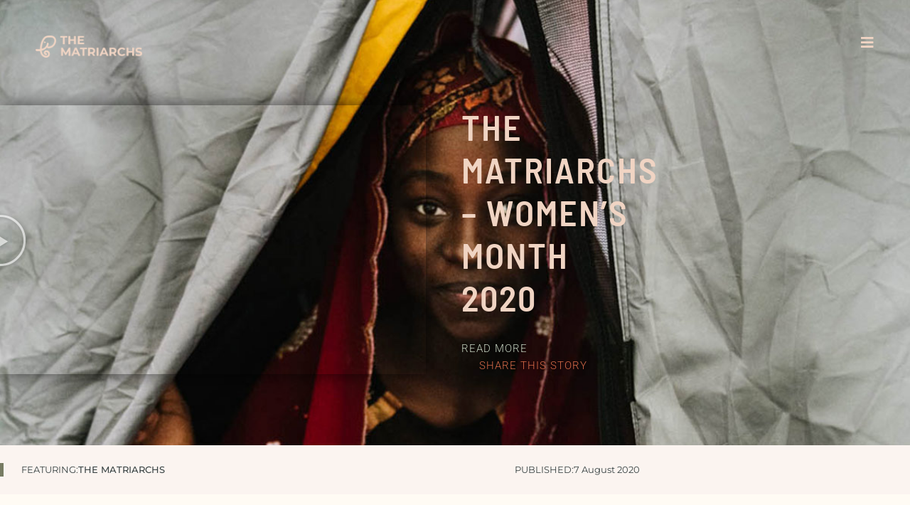

--- FILE ---
content_type: text/html; charset=UTF-8
request_url: https://thematriarchs.org/the-matriarchs-womens-month-2020/
body_size: 18007
content:
<!doctype html>
<html lang="en-US" prefix="og: https://ogp.me/ns#">
<head>
	<meta charset="UTF-8">
	<meta name="viewport" content="width=device-width, initial-scale=1">
	<link rel="profile" href="https://gmpg.org/xfn/11">
		<style>img:is([sizes="auto" i], [sizes^="auto," i]) { contain-intrinsic-size: 3000px 1500px }</style>
	
<!-- Search Engine Optimization by Rank Math - https://rankmath.com/ -->
<title>The Matriarchs - Women&#039;s Month 2020 - The Matriarchs</title>
<meta name="description" content="It’s commonly believed that we celebrate Women’s Day and mark the month of August as Women’s Month, as a way of honouring the important women in our lives."/>
<meta name="robots" content="index, follow, max-snippet:-1, max-video-preview:-1, max-image-preview:large"/>
<link rel="canonical" href="https://thematriarchs.org/the-matriarchs-womens-month-2020/" />
<meta property="og:locale" content="en_US" />
<meta property="og:type" content="article" />
<meta property="og:title" content="The Matriarchs - Women&#039;s Month 2020 - The Matriarchs" />
<meta property="og:description" content="It’s commonly believed that we celebrate Women’s Day and mark the month of August as Women’s Month, as a way of honouring the important women in our lives." />
<meta property="og:url" content="https://thematriarchs.org/the-matriarchs-womens-month-2020/" />
<meta property="og:site_name" content="The Matriarchs" />
<meta property="article:section" content="Uncategorized" />
<meta property="og:updated_time" content="2020-08-13T16:15:37+02:00" />
<meta property="og:image" content="https://thematriarchs.org/wp-content/uploads/2020/08/the-matriarchs-womens-month-2020-cover.jpg" />
<meta property="og:image:secure_url" content="https://thematriarchs.org/wp-content/uploads/2020/08/the-matriarchs-womens-month-2020-cover.jpg" />
<meta property="og:image:width" content="1200" />
<meta property="og:image:height" content="675" />
<meta property="og:image:alt" content="women&#039;s month" />
<meta property="og:image:type" content="image/jpeg" />
<meta property="article:published_time" content="2020-08-07T09:30:56+02:00" />
<meta property="article:modified_time" content="2020-08-13T16:15:37+02:00" />
<meta name="twitter:card" content="summary_large_image" />
<meta name="twitter:title" content="The Matriarchs - Women&#039;s Month 2020 - The Matriarchs" />
<meta name="twitter:description" content="It’s commonly believed that we celebrate Women’s Day and mark the month of August as Women’s Month, as a way of honouring the important women in our lives." />
<meta name="twitter:image" content="https://thematriarchs.org/wp-content/uploads/2020/08/the-matriarchs-womens-month-2020-cover.jpg" />
<meta name="twitter:label1" content="Written by" />
<meta name="twitter:data1" content="Terry" />
<meta name="twitter:label2" content="Time to read" />
<meta name="twitter:data2" content="3 minutes" />
<script type="application/ld+json" class="rank-math-schema">{"@context":"https://schema.org","@graph":[{"@type":"Organization","@id":"https://thematriarchs.org/#organization","name":"The Matriarchs","url":"https://thematriarchs.org"},{"@type":"WebSite","@id":"https://thematriarchs.org/#website","url":"https://thematriarchs.org","name":"The Matriarchs","publisher":{"@id":"https://thematriarchs.org/#organization"},"inLanguage":"en-US"},{"@type":"ImageObject","@id":"https://thematriarchs.org/wp-content/uploads/2020/08/the-matriarchs-womens-month-2020-cover.jpg","url":"https://thematriarchs.org/wp-content/uploads/2020/08/the-matriarchs-womens-month-2020-cover.jpg","width":"1200","height":"675","inLanguage":"en-US"},{"@type":"WebPage","@id":"https://thematriarchs.org/the-matriarchs-womens-month-2020/#webpage","url":"https://thematriarchs.org/the-matriarchs-womens-month-2020/","name":"The Matriarchs - Women&#039;s Month 2020 - The Matriarchs","datePublished":"2020-08-07T09:30:56+02:00","dateModified":"2020-08-13T16:15:37+02:00","isPartOf":{"@id":"https://thematriarchs.org/#website"},"primaryImageOfPage":{"@id":"https://thematriarchs.org/wp-content/uploads/2020/08/the-matriarchs-womens-month-2020-cover.jpg"},"inLanguage":"en-US"},{"@type":"Person","@id":"https://thematriarchs.org/author/terry/","name":"Terry","url":"https://thematriarchs.org/author/terry/","image":{"@type":"ImageObject","@id":"https://secure.gravatar.com/avatar/b7837ffae64f6717a63fc934150e24e27f49310af8f079f47916d69ec8772f45?s=96&amp;d=mm&amp;r=g","url":"https://secure.gravatar.com/avatar/b7837ffae64f6717a63fc934150e24e27f49310af8f079f47916d69ec8772f45?s=96&amp;d=mm&amp;r=g","caption":"Terry","inLanguage":"en-US"},"worksFor":{"@id":"https://thematriarchs.org/#organization"}},{"@type":"BlogPosting","headline":"The Matriarchs - Women&#039;s Month 2020 - The Matriarchs","keywords":"women's month","datePublished":"2020-08-07T09:30:56+02:00","dateModified":"2020-08-13T16:15:37+02:00","articleSection":"Uncategorized","author":{"@id":"https://thematriarchs.org/author/terry/","name":"Terry"},"publisher":{"@id":"https://thematriarchs.org/#organization"},"description":"It\u2019s commonly believed that we celebrate Women\u2019s Day and mark the month of August as Women\u2019s Month, as a way of honouring the important women in our lives.","name":"The Matriarchs - Women&#039;s Month 2020 - The Matriarchs","@id":"https://thematriarchs.org/the-matriarchs-womens-month-2020/#richSnippet","isPartOf":{"@id":"https://thematriarchs.org/the-matriarchs-womens-month-2020/#webpage"},"image":{"@id":"https://thematriarchs.org/wp-content/uploads/2020/08/the-matriarchs-womens-month-2020-cover.jpg"},"inLanguage":"en-US","mainEntityOfPage":{"@id":"https://thematriarchs.org/the-matriarchs-womens-month-2020/#webpage"}}]}</script>
<!-- /Rank Math WordPress SEO plugin -->

<link rel="alternate" type="application/rss+xml" title="The Matriarchs &raquo; Feed" href="https://thematriarchs.org/feed/" />
<link rel="alternate" type="application/rss+xml" title="The Matriarchs &raquo; Comments Feed" href="https://thematriarchs.org/comments/feed/" />
<script>
window._wpemojiSettings = {"baseUrl":"https:\/\/s.w.org\/images\/core\/emoji\/16.0.1\/72x72\/","ext":".png","svgUrl":"https:\/\/s.w.org\/images\/core\/emoji\/16.0.1\/svg\/","svgExt":".svg","source":{"concatemoji":"https:\/\/thematriarchs.org\/wp-includes\/js\/wp-emoji-release.min.js?ver=6.8.3"}};
/*! This file is auto-generated */
!function(s,n){var o,i,e;function c(e){try{var t={supportTests:e,timestamp:(new Date).valueOf()};sessionStorage.setItem(o,JSON.stringify(t))}catch(e){}}function p(e,t,n){e.clearRect(0,0,e.canvas.width,e.canvas.height),e.fillText(t,0,0);var t=new Uint32Array(e.getImageData(0,0,e.canvas.width,e.canvas.height).data),a=(e.clearRect(0,0,e.canvas.width,e.canvas.height),e.fillText(n,0,0),new Uint32Array(e.getImageData(0,0,e.canvas.width,e.canvas.height).data));return t.every(function(e,t){return e===a[t]})}function u(e,t){e.clearRect(0,0,e.canvas.width,e.canvas.height),e.fillText(t,0,0);for(var n=e.getImageData(16,16,1,1),a=0;a<n.data.length;a++)if(0!==n.data[a])return!1;return!0}function f(e,t,n,a){switch(t){case"flag":return n(e,"\ud83c\udff3\ufe0f\u200d\u26a7\ufe0f","\ud83c\udff3\ufe0f\u200b\u26a7\ufe0f")?!1:!n(e,"\ud83c\udde8\ud83c\uddf6","\ud83c\udde8\u200b\ud83c\uddf6")&&!n(e,"\ud83c\udff4\udb40\udc67\udb40\udc62\udb40\udc65\udb40\udc6e\udb40\udc67\udb40\udc7f","\ud83c\udff4\u200b\udb40\udc67\u200b\udb40\udc62\u200b\udb40\udc65\u200b\udb40\udc6e\u200b\udb40\udc67\u200b\udb40\udc7f");case"emoji":return!a(e,"\ud83e\udedf")}return!1}function g(e,t,n,a){var r="undefined"!=typeof WorkerGlobalScope&&self instanceof WorkerGlobalScope?new OffscreenCanvas(300,150):s.createElement("canvas"),o=r.getContext("2d",{willReadFrequently:!0}),i=(o.textBaseline="top",o.font="600 32px Arial",{});return e.forEach(function(e){i[e]=t(o,e,n,a)}),i}function t(e){var t=s.createElement("script");t.src=e,t.defer=!0,s.head.appendChild(t)}"undefined"!=typeof Promise&&(o="wpEmojiSettingsSupports",i=["flag","emoji"],n.supports={everything:!0,everythingExceptFlag:!0},e=new Promise(function(e){s.addEventListener("DOMContentLoaded",e,{once:!0})}),new Promise(function(t){var n=function(){try{var e=JSON.parse(sessionStorage.getItem(o));if("object"==typeof e&&"number"==typeof e.timestamp&&(new Date).valueOf()<e.timestamp+604800&&"object"==typeof e.supportTests)return e.supportTests}catch(e){}return null}();if(!n){if("undefined"!=typeof Worker&&"undefined"!=typeof OffscreenCanvas&&"undefined"!=typeof URL&&URL.createObjectURL&&"undefined"!=typeof Blob)try{var e="postMessage("+g.toString()+"("+[JSON.stringify(i),f.toString(),p.toString(),u.toString()].join(",")+"));",a=new Blob([e],{type:"text/javascript"}),r=new Worker(URL.createObjectURL(a),{name:"wpTestEmojiSupports"});return void(r.onmessage=function(e){c(n=e.data),r.terminate(),t(n)})}catch(e){}c(n=g(i,f,p,u))}t(n)}).then(function(e){for(var t in e)n.supports[t]=e[t],n.supports.everything=n.supports.everything&&n.supports[t],"flag"!==t&&(n.supports.everythingExceptFlag=n.supports.everythingExceptFlag&&n.supports[t]);n.supports.everythingExceptFlag=n.supports.everythingExceptFlag&&!n.supports.flag,n.DOMReady=!1,n.readyCallback=function(){n.DOMReady=!0}}).then(function(){return e}).then(function(){var e;n.supports.everything||(n.readyCallback(),(e=n.source||{}).concatemoji?t(e.concatemoji):e.wpemoji&&e.twemoji&&(t(e.twemoji),t(e.wpemoji)))}))}((window,document),window._wpemojiSettings);
</script>
<link rel='stylesheet' id='sbi_styles-css' href='https://thematriarchs.org/wp-content/plugins/instagram-feed/css/sbi-styles.min.css?ver=6.10.0' media='all' />
<style id='wp-emoji-styles-inline-css'>

	img.wp-smiley, img.emoji {
		display: inline !important;
		border: none !important;
		box-shadow: none !important;
		height: 1em !important;
		width: 1em !important;
		margin: 0 0.07em !important;
		vertical-align: -0.1em !important;
		background: none !important;
		padding: 0 !important;
	}
</style>
<style id='global-styles-inline-css'>
:root{--wp--preset--aspect-ratio--square: 1;--wp--preset--aspect-ratio--4-3: 4/3;--wp--preset--aspect-ratio--3-4: 3/4;--wp--preset--aspect-ratio--3-2: 3/2;--wp--preset--aspect-ratio--2-3: 2/3;--wp--preset--aspect-ratio--16-9: 16/9;--wp--preset--aspect-ratio--9-16: 9/16;--wp--preset--color--black: #000000;--wp--preset--color--cyan-bluish-gray: #abb8c3;--wp--preset--color--white: #ffffff;--wp--preset--color--pale-pink: #f78da7;--wp--preset--color--vivid-red: #cf2e2e;--wp--preset--color--luminous-vivid-orange: #ff6900;--wp--preset--color--luminous-vivid-amber: #fcb900;--wp--preset--color--light-green-cyan: #7bdcb5;--wp--preset--color--vivid-green-cyan: #00d084;--wp--preset--color--pale-cyan-blue: #8ed1fc;--wp--preset--color--vivid-cyan-blue: #0693e3;--wp--preset--color--vivid-purple: #9b51e0;--wp--preset--gradient--vivid-cyan-blue-to-vivid-purple: linear-gradient(135deg,rgba(6,147,227,1) 0%,rgb(155,81,224) 100%);--wp--preset--gradient--light-green-cyan-to-vivid-green-cyan: linear-gradient(135deg,rgb(122,220,180) 0%,rgb(0,208,130) 100%);--wp--preset--gradient--luminous-vivid-amber-to-luminous-vivid-orange: linear-gradient(135deg,rgba(252,185,0,1) 0%,rgba(255,105,0,1) 100%);--wp--preset--gradient--luminous-vivid-orange-to-vivid-red: linear-gradient(135deg,rgba(255,105,0,1) 0%,rgb(207,46,46) 100%);--wp--preset--gradient--very-light-gray-to-cyan-bluish-gray: linear-gradient(135deg,rgb(238,238,238) 0%,rgb(169,184,195) 100%);--wp--preset--gradient--cool-to-warm-spectrum: linear-gradient(135deg,rgb(74,234,220) 0%,rgb(151,120,209) 20%,rgb(207,42,186) 40%,rgb(238,44,130) 60%,rgb(251,105,98) 80%,rgb(254,248,76) 100%);--wp--preset--gradient--blush-light-purple: linear-gradient(135deg,rgb(255,206,236) 0%,rgb(152,150,240) 100%);--wp--preset--gradient--blush-bordeaux: linear-gradient(135deg,rgb(254,205,165) 0%,rgb(254,45,45) 50%,rgb(107,0,62) 100%);--wp--preset--gradient--luminous-dusk: linear-gradient(135deg,rgb(255,203,112) 0%,rgb(199,81,192) 50%,rgb(65,88,208) 100%);--wp--preset--gradient--pale-ocean: linear-gradient(135deg,rgb(255,245,203) 0%,rgb(182,227,212) 50%,rgb(51,167,181) 100%);--wp--preset--gradient--electric-grass: linear-gradient(135deg,rgb(202,248,128) 0%,rgb(113,206,126) 100%);--wp--preset--gradient--midnight: linear-gradient(135deg,rgb(2,3,129) 0%,rgb(40,116,252) 100%);--wp--preset--font-size--small: 13px;--wp--preset--font-size--medium: 20px;--wp--preset--font-size--large: 36px;--wp--preset--font-size--x-large: 42px;--wp--preset--spacing--20: 0.44rem;--wp--preset--spacing--30: 0.67rem;--wp--preset--spacing--40: 1rem;--wp--preset--spacing--50: 1.5rem;--wp--preset--spacing--60: 2.25rem;--wp--preset--spacing--70: 3.38rem;--wp--preset--spacing--80: 5.06rem;--wp--preset--shadow--natural: 6px 6px 9px rgba(0, 0, 0, 0.2);--wp--preset--shadow--deep: 12px 12px 50px rgba(0, 0, 0, 0.4);--wp--preset--shadow--sharp: 6px 6px 0px rgba(0, 0, 0, 0.2);--wp--preset--shadow--outlined: 6px 6px 0px -3px rgba(255, 255, 255, 1), 6px 6px rgba(0, 0, 0, 1);--wp--preset--shadow--crisp: 6px 6px 0px rgba(0, 0, 0, 1);}:root { --wp--style--global--content-size: 800px;--wp--style--global--wide-size: 1200px; }:where(body) { margin: 0; }.wp-site-blocks > .alignleft { float: left; margin-right: 2em; }.wp-site-blocks > .alignright { float: right; margin-left: 2em; }.wp-site-blocks > .aligncenter { justify-content: center; margin-left: auto; margin-right: auto; }:where(.wp-site-blocks) > * { margin-block-start: 24px; margin-block-end: 0; }:where(.wp-site-blocks) > :first-child { margin-block-start: 0; }:where(.wp-site-blocks) > :last-child { margin-block-end: 0; }:root { --wp--style--block-gap: 24px; }:root :where(.is-layout-flow) > :first-child{margin-block-start: 0;}:root :where(.is-layout-flow) > :last-child{margin-block-end: 0;}:root :where(.is-layout-flow) > *{margin-block-start: 24px;margin-block-end: 0;}:root :where(.is-layout-constrained) > :first-child{margin-block-start: 0;}:root :where(.is-layout-constrained) > :last-child{margin-block-end: 0;}:root :where(.is-layout-constrained) > *{margin-block-start: 24px;margin-block-end: 0;}:root :where(.is-layout-flex){gap: 24px;}:root :where(.is-layout-grid){gap: 24px;}.is-layout-flow > .alignleft{float: left;margin-inline-start: 0;margin-inline-end: 2em;}.is-layout-flow > .alignright{float: right;margin-inline-start: 2em;margin-inline-end: 0;}.is-layout-flow > .aligncenter{margin-left: auto !important;margin-right: auto !important;}.is-layout-constrained > .alignleft{float: left;margin-inline-start: 0;margin-inline-end: 2em;}.is-layout-constrained > .alignright{float: right;margin-inline-start: 2em;margin-inline-end: 0;}.is-layout-constrained > .aligncenter{margin-left: auto !important;margin-right: auto !important;}.is-layout-constrained > :where(:not(.alignleft):not(.alignright):not(.alignfull)){max-width: var(--wp--style--global--content-size);margin-left: auto !important;margin-right: auto !important;}.is-layout-constrained > .alignwide{max-width: var(--wp--style--global--wide-size);}body .is-layout-flex{display: flex;}.is-layout-flex{flex-wrap: wrap;align-items: center;}.is-layout-flex > :is(*, div){margin: 0;}body .is-layout-grid{display: grid;}.is-layout-grid > :is(*, div){margin: 0;}body{padding-top: 0px;padding-right: 0px;padding-bottom: 0px;padding-left: 0px;}a:where(:not(.wp-element-button)){text-decoration: underline;}:root :where(.wp-element-button, .wp-block-button__link){background-color: #32373c;border-width: 0;color: #fff;font-family: inherit;font-size: inherit;line-height: inherit;padding: calc(0.667em + 2px) calc(1.333em + 2px);text-decoration: none;}.has-black-color{color: var(--wp--preset--color--black) !important;}.has-cyan-bluish-gray-color{color: var(--wp--preset--color--cyan-bluish-gray) !important;}.has-white-color{color: var(--wp--preset--color--white) !important;}.has-pale-pink-color{color: var(--wp--preset--color--pale-pink) !important;}.has-vivid-red-color{color: var(--wp--preset--color--vivid-red) !important;}.has-luminous-vivid-orange-color{color: var(--wp--preset--color--luminous-vivid-orange) !important;}.has-luminous-vivid-amber-color{color: var(--wp--preset--color--luminous-vivid-amber) !important;}.has-light-green-cyan-color{color: var(--wp--preset--color--light-green-cyan) !important;}.has-vivid-green-cyan-color{color: var(--wp--preset--color--vivid-green-cyan) !important;}.has-pale-cyan-blue-color{color: var(--wp--preset--color--pale-cyan-blue) !important;}.has-vivid-cyan-blue-color{color: var(--wp--preset--color--vivid-cyan-blue) !important;}.has-vivid-purple-color{color: var(--wp--preset--color--vivid-purple) !important;}.has-black-background-color{background-color: var(--wp--preset--color--black) !important;}.has-cyan-bluish-gray-background-color{background-color: var(--wp--preset--color--cyan-bluish-gray) !important;}.has-white-background-color{background-color: var(--wp--preset--color--white) !important;}.has-pale-pink-background-color{background-color: var(--wp--preset--color--pale-pink) !important;}.has-vivid-red-background-color{background-color: var(--wp--preset--color--vivid-red) !important;}.has-luminous-vivid-orange-background-color{background-color: var(--wp--preset--color--luminous-vivid-orange) !important;}.has-luminous-vivid-amber-background-color{background-color: var(--wp--preset--color--luminous-vivid-amber) !important;}.has-light-green-cyan-background-color{background-color: var(--wp--preset--color--light-green-cyan) !important;}.has-vivid-green-cyan-background-color{background-color: var(--wp--preset--color--vivid-green-cyan) !important;}.has-pale-cyan-blue-background-color{background-color: var(--wp--preset--color--pale-cyan-blue) !important;}.has-vivid-cyan-blue-background-color{background-color: var(--wp--preset--color--vivid-cyan-blue) !important;}.has-vivid-purple-background-color{background-color: var(--wp--preset--color--vivid-purple) !important;}.has-black-border-color{border-color: var(--wp--preset--color--black) !important;}.has-cyan-bluish-gray-border-color{border-color: var(--wp--preset--color--cyan-bluish-gray) !important;}.has-white-border-color{border-color: var(--wp--preset--color--white) !important;}.has-pale-pink-border-color{border-color: var(--wp--preset--color--pale-pink) !important;}.has-vivid-red-border-color{border-color: var(--wp--preset--color--vivid-red) !important;}.has-luminous-vivid-orange-border-color{border-color: var(--wp--preset--color--luminous-vivid-orange) !important;}.has-luminous-vivid-amber-border-color{border-color: var(--wp--preset--color--luminous-vivid-amber) !important;}.has-light-green-cyan-border-color{border-color: var(--wp--preset--color--light-green-cyan) !important;}.has-vivid-green-cyan-border-color{border-color: var(--wp--preset--color--vivid-green-cyan) !important;}.has-pale-cyan-blue-border-color{border-color: var(--wp--preset--color--pale-cyan-blue) !important;}.has-vivid-cyan-blue-border-color{border-color: var(--wp--preset--color--vivid-cyan-blue) !important;}.has-vivid-purple-border-color{border-color: var(--wp--preset--color--vivid-purple) !important;}.has-vivid-cyan-blue-to-vivid-purple-gradient-background{background: var(--wp--preset--gradient--vivid-cyan-blue-to-vivid-purple) !important;}.has-light-green-cyan-to-vivid-green-cyan-gradient-background{background: var(--wp--preset--gradient--light-green-cyan-to-vivid-green-cyan) !important;}.has-luminous-vivid-amber-to-luminous-vivid-orange-gradient-background{background: var(--wp--preset--gradient--luminous-vivid-amber-to-luminous-vivid-orange) !important;}.has-luminous-vivid-orange-to-vivid-red-gradient-background{background: var(--wp--preset--gradient--luminous-vivid-orange-to-vivid-red) !important;}.has-very-light-gray-to-cyan-bluish-gray-gradient-background{background: var(--wp--preset--gradient--very-light-gray-to-cyan-bluish-gray) !important;}.has-cool-to-warm-spectrum-gradient-background{background: var(--wp--preset--gradient--cool-to-warm-spectrum) !important;}.has-blush-light-purple-gradient-background{background: var(--wp--preset--gradient--blush-light-purple) !important;}.has-blush-bordeaux-gradient-background{background: var(--wp--preset--gradient--blush-bordeaux) !important;}.has-luminous-dusk-gradient-background{background: var(--wp--preset--gradient--luminous-dusk) !important;}.has-pale-ocean-gradient-background{background: var(--wp--preset--gradient--pale-ocean) !important;}.has-electric-grass-gradient-background{background: var(--wp--preset--gradient--electric-grass) !important;}.has-midnight-gradient-background{background: var(--wp--preset--gradient--midnight) !important;}.has-small-font-size{font-size: var(--wp--preset--font-size--small) !important;}.has-medium-font-size{font-size: var(--wp--preset--font-size--medium) !important;}.has-large-font-size{font-size: var(--wp--preset--font-size--large) !important;}.has-x-large-font-size{font-size: var(--wp--preset--font-size--x-large) !important;}
:root :where(.wp-block-pullquote){font-size: 1.5em;line-height: 1.6;}
</style>
<link rel='stylesheet' id='wp-components-css' href='https://thematriarchs.org/wp-includes/css/dist/components/style.min.css?ver=6.8.3' media='all' />
<link rel='stylesheet' id='godaddy-styles-css' href='https://thematriarchs.org/wp-content/mu-plugins/vendor/wpex/godaddy-launch/includes/Dependencies/GoDaddy/Styles/build/latest.css?ver=2.0.2' media='all' />
<link rel='stylesheet' id='hello-elementor-css' href='https://thematriarchs.org/wp-content/themes/hello-elementor/assets/css/reset.css?ver=3.4.5' media='all' />
<link rel='stylesheet' id='hello-elementor-theme-style-css' href='https://thematriarchs.org/wp-content/themes/hello-elementor/assets/css/theme.css?ver=3.4.5' media='all' />
<link rel='stylesheet' id='hello-elementor-header-footer-css' href='https://thematriarchs.org/wp-content/themes/hello-elementor/assets/css/header-footer.css?ver=3.4.5' media='all' />
<link rel='stylesheet' id='elementor-frontend-css' href='https://thematriarchs.org/wp-content/plugins/elementor/assets/css/frontend.min.css?ver=3.34.2' media='all' />
<style id='elementor-frontend-inline-css'>
.elementor-1604 .elementor-element.elementor-element-6924dc32:not(.elementor-motion-effects-element-type-background), .elementor-1604 .elementor-element.elementor-element-6924dc32 > .elementor-motion-effects-container > .elementor-motion-effects-layer{background-image:url("https://thematriarchs.org/wp-content/uploads/2020/08/the-matriarchs-womens-month-2020-cover.jpg");}@media(max-width:767px){.elementor-1604 .elementor-element.elementor-element-6924dc32:not(.elementor-motion-effects-element-type-background), .elementor-1604 .elementor-element.elementor-element-6924dc32 > .elementor-motion-effects-container > .elementor-motion-effects-layer{background-image:url("https://thematriarchs.org/wp-content/uploads/2020/08/the-matriarchs-womens-month-2020-cover.jpg");}}
</style>
<link rel='stylesheet' id='widget-icon-list-css' href='https://thematriarchs.org/wp-content/plugins/elementor/assets/css/widget-icon-list.min.css?ver=3.34.2' media='all' />
<link rel='stylesheet' id='widget-video-css' href='https://thematriarchs.org/wp-content/plugins/elementor/assets/css/widget-video.min.css?ver=3.34.2' media='all' />
<link rel='stylesheet' id='widget-heading-css' href='https://thematriarchs.org/wp-content/plugins/elementor/assets/css/widget-heading.min.css?ver=3.34.2' media='all' />
<link rel='stylesheet' id='widget-image-css' href='https://thematriarchs.org/wp-content/plugins/elementor/assets/css/widget-image.min.css?ver=3.34.2' media='all' />
<link rel='stylesheet' id='widget-form-css' href='https://thematriarchs.org/wp-content/plugins/elementor-pro/assets/css/widget-form.min.css?ver=3.29.2' media='all' />
<link rel='stylesheet' id='e-animation-slideInUp-css' href='https://thematriarchs.org/wp-content/plugins/elementor/assets/lib/animations/styles/slideInUp.min.css?ver=3.34.2' media='all' />
<link rel='stylesheet' id='e-popup-css' href='https://thematriarchs.org/wp-content/plugins/elementor-pro/assets/css/conditionals/popup.min.css?ver=3.29.2' media='all' />
<link rel='stylesheet' id='elementor-icons-css' href='https://thematriarchs.org/wp-content/plugins/elementor/assets/lib/eicons/css/elementor-icons.min.css?ver=5.46.0' media='all' />
<link rel='stylesheet' id='elementor-post-1447-css' href='https://thematriarchs.org/wp-content/uploads/elementor/css/post-1447.css?ver=1768935978' media='all' />
<link rel='stylesheet' id='font-awesome-5-all-css' href='https://thematriarchs.org/wp-content/plugins/elementor/assets/lib/font-awesome/css/all.min.css?ver=3.34.2' media='all' />
<link rel='stylesheet' id='font-awesome-4-shim-css' href='https://thematriarchs.org/wp-content/plugins/elementor/assets/lib/font-awesome/css/v4-shims.min.css?ver=3.34.2' media='all' />
<link rel='stylesheet' id='namogo-icons-css' href='https://thematriarchs.org/wp-content/plugins/elementor-extras/assets/lib/nicons/css/nicons.css?ver=2.2.51' media='all' />
<link rel='stylesheet' id='elementor-extras-frontend-css' href='https://thematriarchs.org/wp-content/plugins/elementor-extras/assets/css/frontend.min.css?ver=2.2.51' media='all' />
<link rel='stylesheet' id='sbistyles-css' href='https://thematriarchs.org/wp-content/plugins/instagram-feed/css/sbi-styles.min.css?ver=6.10.0' media='all' />
<link rel='stylesheet' id='elementor-post-1601-css' href='https://thematriarchs.org/wp-content/uploads/elementor/css/post-1601.css?ver=1768938246' media='all' />
<link rel='stylesheet' id='elementor-post-8-css' href='https://thematriarchs.org/wp-content/uploads/elementor/css/post-8.css?ver=1768935979' media='all' />
<link rel='stylesheet' id='elementor-post-186-css' href='https://thematriarchs.org/wp-content/uploads/elementor/css/post-186.css?ver=1768935979' media='all' />
<link rel='stylesheet' id='elementor-post-1604-css' href='https://thematriarchs.org/wp-content/uploads/elementor/css/post-1604.css?ver=1768938246' media='all' />
<link rel='stylesheet' id='elementor-post-780-css' href='https://thematriarchs.org/wp-content/uploads/elementor/css/post-780.css?ver=1768935979' media='all' />
<link rel='stylesheet' id='elementor-gf-local-barlowsemicondensed-css' href='https://thematriarchs.org/wp-content/uploads/elementor/google-fonts/css/barlowsemicondensed.css?ver=1742221068' media='all' />
<link rel='stylesheet' id='elementor-gf-local-montserrat-css' href='https://thematriarchs.org/wp-content/uploads/elementor/google-fonts/css/montserrat.css?ver=1742221080' media='all' />
<link rel='stylesheet' id='elementor-gf-local-roboto-css' href='https://thematriarchs.org/wp-content/uploads/elementor/google-fonts/css/roboto.css?ver=1742221101' media='all' />
<link rel='stylesheet' id='elementor-icons-shared-0-css' href='https://thematriarchs.org/wp-content/plugins/elementor/assets/lib/font-awesome/css/fontawesome.min.css?ver=5.15.3' media='all' />
<link rel='stylesheet' id='elementor-icons-fa-solid-css' href='https://thematriarchs.org/wp-content/plugins/elementor/assets/lib/font-awesome/css/solid.min.css?ver=5.15.3' media='all' />
<link rel='stylesheet' id='elementor-icons-fa-brands-css' href='https://thematriarchs.org/wp-content/plugins/elementor/assets/lib/font-awesome/css/brands.min.css?ver=5.15.3' media='all' />
<script src="https://thematriarchs.org/wp-includes/js/jquery/jquery.min.js?ver=3.7.1" id="jquery-core-js"></script>
<script src="https://thematriarchs.org/wp-includes/js/jquery/jquery-migrate.min.js?ver=3.4.1" id="jquery-migrate-js"></script>
<script src="https://thematriarchs.org/wp-content/plugins/elementor/assets/lib/font-awesome/js/v4-shims.min.js?ver=3.34.2" id="font-awesome-4-shim-js"></script>
<link rel="https://api.w.org/" href="https://thematriarchs.org/wp-json/" /><link rel="alternate" title="JSON" type="application/json" href="https://thematriarchs.org/wp-json/wp/v2/posts/1601" /><link rel="EditURI" type="application/rsd+xml" title="RSD" href="https://thematriarchs.org/xmlrpc.php?rsd" />
<meta name="generator" content="WordPress 6.8.3" />
<link rel='shortlink' href='https://thematriarchs.org/?p=1601' />
<link rel="alternate" title="oEmbed (JSON)" type="application/json+oembed" href="https://thematriarchs.org/wp-json/oembed/1.0/embed?url=https%3A%2F%2Fthematriarchs.org%2Fthe-matriarchs-womens-month-2020%2F" />
<link rel="alternate" title="oEmbed (XML)" type="text/xml+oembed" href="https://thematriarchs.org/wp-json/oembed/1.0/embed?url=https%3A%2F%2Fthematriarchs.org%2Fthe-matriarchs-womens-month-2020%2F&#038;format=xml" />
<meta name="generator" content="Elementor 3.34.2; features: additional_custom_breakpoints; settings: css_print_method-external, google_font-enabled, font_display-auto">
			<style>
				.e-con.e-parent:nth-of-type(n+4):not(.e-lazyloaded):not(.e-no-lazyload),
				.e-con.e-parent:nth-of-type(n+4):not(.e-lazyloaded):not(.e-no-lazyload) * {
					background-image: none !important;
				}
				@media screen and (max-height: 1024px) {
					.e-con.e-parent:nth-of-type(n+3):not(.e-lazyloaded):not(.e-no-lazyload),
					.e-con.e-parent:nth-of-type(n+3):not(.e-lazyloaded):not(.e-no-lazyload) * {
						background-image: none !important;
					}
				}
				@media screen and (max-height: 640px) {
					.e-con.e-parent:nth-of-type(n+2):not(.e-lazyloaded):not(.e-no-lazyload),
					.e-con.e-parent:nth-of-type(n+2):not(.e-lazyloaded):not(.e-no-lazyload) * {
						background-image: none !important;
					}
				}
			</style>
			<link rel="icon" href="https://thematriarchs.org/wp-content/uploads/2020/04/cropped-favicon-32x32.png" sizes="32x32" />
<link rel="icon" href="https://thematriarchs.org/wp-content/uploads/2020/04/cropped-favicon-192x192.png" sizes="192x192" />
<link rel="apple-touch-icon" href="https://thematriarchs.org/wp-content/uploads/2020/04/cropped-favicon-180x180.png" />
<meta name="msapplication-TileImage" content="https://thematriarchs.org/wp-content/uploads/2020/04/cropped-favicon-270x270.png" />
</head>
<body class="wp-singular post-template-default single single-post postid-1601 single-format-standard wp-custom-logo wp-embed-responsive wp-theme-hello-elementor hello-elementor-default elementor-default elementor-kit-1447 elementor-page elementor-page-1601 elementor-page-1604">


<a class="skip-link screen-reader-text" href="#content">Skip to content</a>

		<div data-elementor-type="header" data-elementor-id="8" class="elementor elementor-8 elementor-location-header" data-elementor-post-type="elementor_library">
					<section class="elementor-section elementor-top-section elementor-element elementor-element-8776af5 elementor-section-full_width elementor-section-content-middle elementor-section-height-default elementor-section-height-default" data-id="8776af5" data-element_type="section">
						<div class="elementor-container elementor-column-gap-no">
					<div class="elementor-column elementor-col-50 elementor-top-column elementor-element elementor-element-652295b" data-id="652295b" data-element_type="column">
			<div class="elementor-widget-wrap elementor-element-populated">
						<div class="elementor-element elementor-element-0f3910d elementor-widget elementor-widget-ee-inline-svg" data-id="0f3910d" data-element_type="widget" data-settings="{&quot;svg&quot;:{&quot;url&quot;:&quot;https:\/\/thematriarchs.org\/wp-content\/uploads\/2019\/05\/logo.svg&quot;,&quot;id&quot;:988,&quot;size&quot;:&quot;&quot;},&quot;link&quot;:{&quot;url&quot;:&quot;https:\/\/thematriarchs.org&quot;,&quot;is_external&quot;:&quot;&quot;,&quot;nofollow&quot;:&quot;&quot;,&quot;custom_attributes&quot;:&quot;&quot;},&quot;maintain_ratio&quot;:&quot;yes&quot;,&quot;remove_inline_css&quot;:&quot;yes&quot;}" data-widget_type="ee-inline-svg.default">
				<div class="elementor-widget-container">
					<div class="ee-inline-svg-wrapper">
			<a class="ee-inline-svg" data-url="https://thematriarchs.org/wp-content/uploads/2019/05/logo.svg" href="https://thematriarchs.org"></a>
		</div>				</div>
				</div>
					</div>
		</div>
				<div class="elementor-column elementor-col-50 elementor-top-column elementor-element elementor-element-553afa4" data-id="553afa4" data-element_type="column">
			<div class="elementor-widget-wrap elementor-element-populated">
						<div class="elementor-element elementor-element-6842bee elementor-view-default elementor-widget elementor-widget-icon" data-id="6842bee" data-element_type="widget" data-widget_type="icon.default">
				<div class="elementor-widget-container">
							<div class="elementor-icon-wrapper">
			<a class="elementor-icon" href="#elementor-action%3Aaction%3Dpopup%3Aopen%26settings%3DeyJpZCI6IjIyMjEiLCJ0b2dnbGUiOmZhbHNlfQ%3D%3D">
			<i aria-hidden="true" class="fas fa-bars"></i>			</a>
		</div>
						</div>
				</div>
					</div>
		</div>
					</div>
		</section>
				</div>
				<div data-elementor-type="single" data-elementor-id="1604" class="elementor elementor-1604 elementor-location-single post-1601 post type-post status-publish format-standard has-post-thumbnail hentry category-uncategorized" data-elementor-post-type="elementor_library">
					<section class="elementor-section elementor-top-section elementor-element elementor-element-6924dc32 elementor-section-content-middle elementor-section-boxed elementor-section-height-default elementor-section-height-default" data-id="6924dc32" data-element_type="section" data-settings="{&quot;background_background&quot;:&quot;classic&quot;}">
							<div class="elementor-background-overlay"></div>
							<div class="elementor-container elementor-column-gap-no">
					<div class="elementor-column elementor-col-50 elementor-top-column elementor-element elementor-element-2cd1581e" data-id="2cd1581e" data-element_type="column">
			<div class="elementor-widget-wrap elementor-element-populated">
						<div class="elementor-element elementor-element-4a317cd3 elementor-widget elementor-widget-video" data-id="4a317cd3" data-element_type="widget" data-settings="{&quot;youtube_url&quot;:&quot;https:\/\/youtu.be\/HrMgXBLmPA8&quot;,&quot;show_image_overlay&quot;:&quot;yes&quot;,&quot;image_overlay&quot;:{&quot;id&quot;:1661,&quot;url&quot;:&quot;https:\/\/thematriarchs.org\/wp-content\/uploads\/2020\/08\/the-matriarchs-womens-month-2020-cover.jpg&quot;},&quot;video_type&quot;:&quot;youtube&quot;,&quot;controls&quot;:&quot;yes&quot;}" data-widget_type="video.default">
				<div class="elementor-widget-container">
							<div class="elementor-wrapper elementor-open-inline">
			<div class="elementor-video"></div>				<div class="elementor-custom-embed-image-overlay" style="background-image: url(https://thematriarchs.org/wp-content/uploads/2020/08/the-matriarchs-womens-month-2020-cover.jpg);">
																<div class="elementor-custom-embed-play" role="button" aria-label="Play Video" tabindex="0">
							<i aria-hidden="true" class="eicon-play"></i>						</div>
									</div>
					</div>
						</div>
				</div>
					</div>
		</div>
				<div class="elementor-column elementor-col-50 elementor-top-column elementor-element elementor-element-42c439c8" data-id="42c439c8" data-element_type="column">
			<div class="elementor-widget-wrap elementor-element-populated">
						<div class="elementor-element elementor-element-ba351d8 elementor-widget elementor-widget-heading" data-id="ba351d8" data-element_type="widget" data-widget_type="heading.default">
				<div class="elementor-widget-container">
					<h2 class="elementor-heading-title elementor-size-small">The Matriarchs &#8211; Women&#8217;s Month 2020</h2>				</div>
				</div>
				<div class="elementor-element elementor-element-58e50c0f elementor-align-left elementor-widget__width-auto elementor-widget elementor-widget-button" data-id="58e50c0f" data-element_type="widget" data-widget_type="button.default">
				<div class="elementor-widget-container">
									<div class="elementor-button-wrapper">
					<a class="elementor-button elementor-button-link elementor-size-sm" href="#story">
						<span class="elementor-button-content-wrapper">
									<span class="elementor-button-text">Read more</span>
					</span>
					</a>
				</div>
								</div>
				</div>
				<div class="elementor-element elementor-element-2e053b21 elementor-align-left elementor-widget__width-auto elementor-widget elementor-widget-button" data-id="2e053b21" data-element_type="widget" data-widget_type="button.default">
				<div class="elementor-widget-container">
									<div class="elementor-button-wrapper">
					<a class="elementor-button elementor-button-link elementor-size-sm" href="#elementor-action%3Aaction%3Dpopup%3Aopen%26settings%3DeyJpZCI6IjM1MSIsInRvZ2dsZSI6ZmFsc2V9">
						<span class="elementor-button-content-wrapper">
									<span class="elementor-button-text">Share this story</span>
					</span>
					</a>
				</div>
								</div>
				</div>
					</div>
		</div>
					</div>
		</section>
				<section class="elementor-section elementor-top-section elementor-element elementor-element-54fef0c3 elementor-hidden-tablet elementor-hidden-phone elementor-section-boxed elementor-section-height-default elementor-section-height-default" data-id="54fef0c3" data-element_type="section" data-settings="{&quot;background_background&quot;:&quot;classic&quot;}">
						<div class="elementor-container elementor-column-gap-no">
					<div class="elementor-column elementor-col-100 elementor-top-column elementor-element elementor-element-7272fd8a" data-id="7272fd8a" data-element_type="column">
			<div class="elementor-widget-wrap elementor-element-populated">
						<section class="elementor-section elementor-inner-section elementor-element elementor-element-7fae34c3 elementor-section-content-middle elementor-section-boxed elementor-section-height-default elementor-section-height-default" data-id="7fae34c3" data-element_type="section">
						<div class="elementor-container elementor-column-gap-no">
					<div class="elementor-column elementor-col-50 elementor-inner-column elementor-element elementor-element-abbc62c" data-id="abbc62c" data-element_type="column">
			<div class="elementor-widget-wrap elementor-element-populated">
						<div class="elementor-element elementor-element-4e86b05a elementor-icon-list--layout-inline elementor-align-start elementor-mobile-align-start elementor-widget__width-auto elementor-list-item-link-full_width elementor-widget elementor-widget-icon-list" data-id="4e86b05a" data-element_type="widget" data-widget_type="icon-list.default">
				<div class="elementor-widget-container">
							<ul class="elementor-icon-list-items elementor-inline-items">
							<li class="elementor-icon-list-item elementor-inline-item">
										<span class="elementor-icon-list-text">Featuring:</span>
									</li>
						</ul>
						</div>
				</div>
				<div class="elementor-element elementor-element-695a57f4 elementor-icon-list--layout-inline elementor-align-start elementor-mobile-align-start elementor-widget__width-auto elementor-list-item-link-full_width elementor-widget elementor-widget-icon-list" data-id="695a57f4" data-element_type="widget" data-widget_type="icon-list.default">
				<div class="elementor-widget-container">
							<ul class="elementor-icon-list-items elementor-inline-items">
							<li class="elementor-icon-list-item elementor-inline-item">
										<span class="elementor-icon-list-text">The Matriarchs</span>
									</li>
						</ul>
						</div>
				</div>
				<div class="elementor-element elementor-element-232512d3 elementor-icon-list--layout-inline elementor-align-start elementor-mobile-align-start elementor-widget__width-auto elementor-list-item-link-full_width elementor-widget elementor-widget-icon-list" data-id="232512d3" data-element_type="widget" data-widget_type="icon-list.default">
				<div class="elementor-widget-container">
							<ul class="elementor-icon-list-items elementor-inline-items">
							<li class="elementor-icon-list-item elementor-inline-item">
										<span class="elementor-icon-list-text"></span>
									</li>
						</ul>
						</div>
				</div>
					</div>
		</div>
				<div class="elementor-column elementor-col-50 elementor-inner-column elementor-element elementor-element-3bacb5c0" data-id="3bacb5c0" data-element_type="column">
			<div class="elementor-widget-wrap elementor-element-populated">
						<div class="elementor-element elementor-element-3d977404 elementor-icon-list--layout-inline elementor-align-end elementor-mobile-align-start elementor-widget__width-auto elementor-list-item-link-full_width elementor-widget elementor-widget-icon-list" data-id="3d977404" data-element_type="widget" data-widget_type="icon-list.default">
				<div class="elementor-widget-container">
							<ul class="elementor-icon-list-items elementor-inline-items">
							<li class="elementor-icon-list-item elementor-inline-item">
										<span class="elementor-icon-list-text">Published:</span>
									</li>
						</ul>
						</div>
				</div>
				<div class="elementor-element elementor-element-7e2fa4a1 elementor-icon-list--layout-inline elementor-align-end elementor-mobile-align-start elementor-widget__width-auto elementor-list-item-link-full_width elementor-widget elementor-widget-icon-list" data-id="7e2fa4a1" data-element_type="widget" data-widget_type="icon-list.default">
				<div class="elementor-widget-container">
							<ul class="elementor-icon-list-items elementor-inline-items">
							<li class="elementor-icon-list-item elementor-inline-item">
										<span class="elementor-icon-list-text">7 August 2020</span>
									</li>
						</ul>
						</div>
				</div>
					</div>
		</div>
					</div>
		</section>
					</div>
		</div>
					</div>
		</section>
				<section class="elementor-section elementor-top-section elementor-element elementor-element-13d4f623 elementor-hidden-desktop elementor-hidden-tablet elementor-section-boxed elementor-section-height-default elementor-section-height-default" data-id="13d4f623" data-element_type="section" data-settings="{&quot;background_background&quot;:&quot;classic&quot;}">
						<div class="elementor-container elementor-column-gap-no">
					<div class="elementor-column elementor-col-100 elementor-top-column elementor-element elementor-element-2a498b6" data-id="2a498b6" data-element_type="column">
			<div class="elementor-widget-wrap elementor-element-populated">
						<section class="elementor-section elementor-inner-section elementor-element elementor-element-a2a09da elementor-section-content-middle elementor-section-boxed elementor-section-height-default elementor-section-height-default" data-id="a2a09da" data-element_type="section">
						<div class="elementor-container elementor-column-gap-no">
					<div class="elementor-column elementor-col-50 elementor-inner-column elementor-element elementor-element-1464f57e" data-id="1464f57e" data-element_type="column">
			<div class="elementor-widget-wrap elementor-element-populated">
						<div class="elementor-element elementor-element-7e9bf1ad elementor-icon-list--layout-inline elementor-align-start elementor-mobile-align-start elementor-widget__width-auto elementor-list-item-link-full_width elementor-widget elementor-widget-icon-list" data-id="7e9bf1ad" data-element_type="widget" data-widget_type="icon-list.default">
				<div class="elementor-widget-container">
							<ul class="elementor-icon-list-items elementor-inline-items">
							<li class="elementor-icon-list-item elementor-inline-item">
										<span class="elementor-icon-list-text">Featuring:</span>
									</li>
						</ul>
						</div>
				</div>
				<div class="elementor-element elementor-element-12b50fec elementor-icon-list--layout-inline elementor-align-start elementor-mobile-align-start elementor-widget__width-auto elementor-list-item-link-full_width elementor-widget elementor-widget-icon-list" data-id="12b50fec" data-element_type="widget" data-widget_type="icon-list.default">
				<div class="elementor-widget-container">
							<ul class="elementor-icon-list-items elementor-inline-items">
							<li class="elementor-icon-list-item elementor-inline-item">
										<span class="elementor-icon-list-text">The Matriarchs</span>
									</li>
						</ul>
						</div>
				</div>
				<div class="elementor-element elementor-element-316fce86 elementor-icon-list--layout-inline elementor-align-start elementor-mobile-align-start elementor-widget__width-auto elementor-widget-mobile__width-inherit elementor-list-item-link-full_width elementor-widget elementor-widget-icon-list" data-id="316fce86" data-element_type="widget" data-widget_type="icon-list.default">
				<div class="elementor-widget-container">
							<ul class="elementor-icon-list-items elementor-inline-items">
							<li class="elementor-icon-list-item elementor-inline-item">
										<span class="elementor-icon-list-text"></span>
									</li>
						</ul>
						</div>
				</div>
				<div class="elementor-element elementor-element-5133467b elementor-icon-list--layout-inline elementor-align-end elementor-mobile-align-start elementor-widget__width-auto elementor-list-item-link-full_width elementor-widget elementor-widget-icon-list" data-id="5133467b" data-element_type="widget" data-widget_type="icon-list.default">
				<div class="elementor-widget-container">
							<ul class="elementor-icon-list-items elementor-inline-items">
							<li class="elementor-icon-list-item elementor-inline-item">
										<span class="elementor-icon-list-text">Published:</span>
									</li>
						</ul>
						</div>
				</div>
				<div class="elementor-element elementor-element-2be861f5 elementor-icon-list--layout-inline elementor-align-end elementor-mobile-align-start elementor-widget__width-auto elementor-list-item-link-full_width elementor-widget elementor-widget-icon-list" data-id="2be861f5" data-element_type="widget" data-widget_type="icon-list.default">
				<div class="elementor-widget-container">
							<ul class="elementor-icon-list-items elementor-inline-items">
							<li class="elementor-icon-list-item elementor-inline-item">
										<span class="elementor-icon-list-text">7 August 2020</span>
									</li>
						</ul>
						</div>
				</div>
					</div>
		</div>
				<div class="elementor-column elementor-col-50 elementor-inner-column elementor-element elementor-element-4e7a9fc" data-id="4e7a9fc" data-element_type="column">
			<div class="elementor-widget-wrap elementor-element-populated">
						<div class="elementor-element elementor-element-2d44e3a9 elementor-widget elementor-widget-image" data-id="2d44e3a9" data-element_type="widget" data-widget_type="image.default">
				<div class="elementor-widget-container">
															<img src="https://thematriarchs.org/wp-content/uploads/2019/05/graphic.svg" title="graphic" alt="graphic" loading="lazy" />															</div>
				</div>
					</div>
		</div>
					</div>
		</section>
					</div>
		</div>
					</div>
		</section>
				<section class="elementor-section elementor-top-section elementor-element elementor-element-7532b99d elementor-section-boxed elementor-section-height-default elementor-section-height-default" data-id="7532b99d" data-element_type="section" data-settings="{&quot;background_background&quot;:&quot;classic&quot;}">
						<div class="elementor-container elementor-column-gap-no">
					<div class="elementor-column elementor-col-100 elementor-top-column elementor-element elementor-element-65110bb8" data-id="65110bb8" data-element_type="column">
			<div class="elementor-widget-wrap elementor-element-populated">
						<div class="elementor-element elementor-element-70507c39 elementor-widget elementor-widget-theme-post-content" data-id="70507c39" data-element_type="widget" data-widget_type="theme-post-content.default">
				<div class="elementor-widget-container">
							<div data-elementor-type="wp-post" data-elementor-id="1601" class="elementor elementor-1601" data-elementor-post-type="post">
						<section class="elementor-section elementor-top-section elementor-element elementor-element-0b43223 elementor-section-boxed elementor-section-height-default elementor-section-height-default" data-id="0b43223" data-element_type="section">
						<div class="elementor-container elementor-column-gap-no">
					<div class="elementor-column elementor-col-100 elementor-top-column elementor-element elementor-element-1f76c60" data-id="1f76c60" data-element_type="column">
			<div class="elementor-widget-wrap elementor-element-populated">
						<div class="elementor-element elementor-element-a017aa5 elementor-widget elementor-widget-heading" data-id="a017aa5" data-element_type="widget" data-widget_type="heading.default">
				<div class="elementor-widget-container">
					<h3 class="elementor-heading-title elementor-size-default">On the 9th of August South Africa celebrated Women’s Day.</h3>				</div>
				</div>
				<div class="elementor-element elementor-element-ef4224d elementor-widget elementor-widget-text-editor" data-id="ef4224d" data-element_type="widget" data-widget_type="text-editor.default">
				<div class="elementor-widget-container">
									<p>It’s commonly believed that we celebrate Women’s Day and mark the month of August as Women’s Month, as a way of honouring the important women in our lives.</p><p>There is, however, a lot of history behind Women’s Day in South Africa. Every year on the 9th of August,<strong> we commemorate a march that took place on that day in 1956.</strong> Women from all races and backgrounds came together over 64 years ago and marched to the Union Building in Pretoria, South Africa, <strong>in protest against the ‘pass laws&#8217;.</strong></p>								</div>
				</div>
					</div>
		</div>
					</div>
		</section>
				<section class="elementor-section elementor-top-section elementor-element elementor-element-5672048 elementor-section-boxed elementor-section-height-default elementor-section-height-default" data-id="5672048" data-element_type="section">
						<div class="elementor-container elementor-column-gap-no">
					<div class="elementor-column elementor-col-100 elementor-top-column elementor-element elementor-element-40ca507" data-id="40ca507" data-element_type="column">
			<div class="elementor-widget-wrap elementor-element-populated">
						<div class="elementor-element elementor-element-5f49df4 ee-grid-columns-2 ee-grid-columns-tablet-1 ee-grid-columns-mobile-2 ee-grid-masonry-layout--columns ee-gallery-overflow-tablet--yes ee-gallery-overflow-mobile--yes elementor-widget elementor-widget-gallery-extra" data-id="5f49df4" data-element_type="widget" data-settings="{&quot;columns&quot;:&quot;2&quot;,&quot;columns_tablet&quot;:&quot;1&quot;,&quot;masonry_enable&quot;:&quot;yes&quot;,&quot;columns_mobile&quot;:&quot;2&quot;}" data-widget_type="gallery-extra.default">
				<div class="elementor-widget-container">
					<div class="ee-gallery-wrapper">
			<div class="ee-gallery ee-grid ee-grid--gallery ee-gallery__gallery"><div class="ee-grid__item ee-grid__item--sizer"></div>
			<div class="ee-gallery__item ee-grid__item elementor-repeater-item-1a802ea ee-grid__item--custom-size">
				<figure class="ee-media ee-gallery__media ee-media--stretch">
					<div class="ee-media__wrapper ee-gallery__media-wrapper"><div class="ee-media__thumbnail ee-gallery__media__thumbnail">
			<img decoding="async" src="https://thematriarchs.org/wp-content/uploads/2020/08/womens-day-south-africa-the-matriarchs-women-child.jpg" title="womens-day-south-africa-the-matriarchs-women-child" />
		</div><div class="ee-media__overlay ee-gallery__media__overlay"></div></div>
				</figure>
			</div>

		
			<div class="ee-gallery__item ee-grid__item elementor-repeater-item-9d27a1f ee-grid__item--custom-size">
				<figure class="ee-media ee-gallery__media ee-media--stretch">
					<div class="ee-media__wrapper ee-gallery__media-wrapper"><div class="ee-media__thumbnail ee-gallery__media__thumbnail">
			<img decoding="async" src="https://thematriarchs.org/wp-content/uploads/2020/08/the-matriarchs-womens-day-anne-rasa.jpg" title="the-matriarchs-womens-day-anne-rasa" />
		</div><div class="ee-media__overlay ee-gallery__media__overlay"></div></div>
				</figure>
			</div>

		
			<div class="ee-gallery__item ee-grid__item elementor-repeater-item-8d10fe7 ee-grid__item--custom-size">
				<figure class="ee-media ee-gallery__media ee-media--stretch">
					<div class="ee-media__wrapper ee-gallery__media-wrapper"><div class="ee-media__thumbnail ee-gallery__media__thumbnail">
			<img decoding="async" src="https://thematriarchs.org/wp-content/uploads/2020/08/the-matriarchs-womens-day-2020-girl-smiling.jpg" title="the-matriarchs-womens-day-2020-girl-smiling" />
		</div><div class="ee-media__overlay ee-gallery__media__overlay"></div></div>
				</figure>
			</div>

		</div>
		</div>				</div>
				</div>
					</div>
		</div>
					</div>
		</section>
				<section class="elementor-section elementor-top-section elementor-element elementor-element-c0ed6e0 elementor-section-boxed elementor-section-height-default elementor-section-height-default" data-id="c0ed6e0" data-element_type="section">
						<div class="elementor-container elementor-column-gap-no">
					<div class="elementor-column elementor-col-100 elementor-top-column elementor-element elementor-element-a3f718d" data-id="a3f718d" data-element_type="column">
			<div class="elementor-widget-wrap elementor-element-populated">
						<div class="elementor-element elementor-element-864bbbe elementor-widget elementor-widget-text-editor" data-id="864bbbe" data-element_type="widget" data-widget_type="text-editor.default">
				<div class="elementor-widget-container">
									<p>These ‘pass laws’ were established under the Apartheid Regime and required any person of colour to carry a ‘pass’ with them at all times to prove that they were allowed into ‘white areas.’ This law restricted the movements of women and further repressed them.</p><p>These courageous women lead <strong>a movement that in many ways paved the way for other women</strong> who came after them. Times were very different back then and taking part in a protest like this required a great deal of bravery.</p><p>Sadly, the fight for equality is far from over. As a marginalized community, <b>women and young girls around the world still face a multitude of threats such as gender-based violence</b>, the climate crisis, child marriage, poor access to education, poverty, and female genital mutilation.</p>								</div>
				</div>
					</div>
		</div>
					</div>
		</section>
				<section class="elementor-section elementor-top-section elementor-element elementor-element-06502fc elementor-section-boxed elementor-section-height-default elementor-section-height-default" data-id="06502fc" data-element_type="section">
						<div class="elementor-container elementor-column-gap-no">
					<div class="elementor-column elementor-col-100 elementor-top-column elementor-element elementor-element-9f1c09f" data-id="9f1c09f" data-element_type="column">
			<div class="elementor-widget-wrap elementor-element-populated">
						<div class="elementor-element elementor-element-78dc905 ee-grid-columns-1 ee-grid-columns-tablet-1 ee-grid-columns-mobile-1 ee-grid-masonry-layout--columns ee-gallery-overflow-tablet--yes ee-gallery-overflow-mobile--yes elementor-widget elementor-widget-gallery-extra" data-id="78dc905" data-element_type="widget" data-settings="{&quot;columns&quot;:&quot;1&quot;,&quot;masonry_enable&quot;:&quot;yes&quot;,&quot;columns_tablet&quot;:&quot;1&quot;,&quot;columns_mobile&quot;:&quot;1&quot;}" data-widget_type="gallery-extra.default">
				<div class="elementor-widget-container">
					<div class="ee-gallery-wrapper">
			<div class="ee-gallery ee-grid ee-grid--gallery ee-gallery__gallery"><div class="ee-grid__item ee-grid__item--sizer"></div>
			<div class="ee-gallery__item ee-grid__item elementor-repeater-item-8748db7">
				<figure class="ee-media ee-gallery__media">
					<div class="ee-media__wrapper ee-gallery__media-wrapper"><div class="ee-media__thumbnail ee-gallery__media__thumbnail">
			<img decoding="async" src="https://thematriarchs.org/wp-content/uploads/2020/08/the-matriarchs-womens-day-women-young-girls-singing.jpg" alt="women&#039;s month" title="the-matriarchs-womens-day-women-young-girls-singing" />
		</div><div class="ee-media__overlay ee-gallery__media__overlay"></div></div>
				</figure>
			</div>

		</div>
		</div>				</div>
				</div>
					</div>
		</div>
					</div>
		</section>
				<section class="elementor-section elementor-top-section elementor-element elementor-element-77c83c0 elementor-section-boxed elementor-section-height-default elementor-section-height-default" data-id="77c83c0" data-element_type="section">
						<div class="elementor-container elementor-column-gap-no">
					<div class="elementor-column elementor-col-100 elementor-top-column elementor-element elementor-element-c54e1af" data-id="c54e1af" data-element_type="column">
			<div class="elementor-widget-wrap elementor-element-populated">
						<div class="elementor-element elementor-element-5319bbe elementor-widget elementor-widget-text-editor" data-id="5319bbe" data-element_type="widget" data-widget_type="text-editor.default">
				<div class="elementor-widget-container">
									<p>In honour of Women’s Month, we will be sharing more about these important issues to raise awareness. We will also be sharing the stories of a few incredible women and young girls who are committed to fighting for change and empowering women and girls, and helping them to overcome the challenges they are facing.</p>								</div>
				</div>
					</div>
		</div>
					</div>
		</section>
				<section class="elementor-section elementor-top-section elementor-element elementor-element-29378e5 elementor-section-boxed elementor-section-height-default elementor-section-height-default" data-id="29378e5" data-element_type="section">
						<div class="elementor-container elementor-column-gap-no">
					<div class="elementor-column elementor-col-100 elementor-top-column elementor-element elementor-element-665a78c" data-id="665a78c" data-element_type="column">
			<div class="elementor-widget-wrap elementor-element-populated">
						<div class="elementor-element elementor-element-2234822 ee-grid-columns-2 ee-grid-columns-tablet-1 ee-grid-columns-mobile-1 ee-grid-halign--left ee-grid-align--top ee-gallery-overflow-tablet--yes ee-gallery-overflow-mobile--yes elementor-widget elementor-widget-gallery-extra" data-id="2234822" data-element_type="widget" data-settings="{&quot;columns&quot;:&quot;2&quot;,&quot;columns_tablet&quot;:&quot;1&quot;,&quot;columns_mobile&quot;:&quot;1&quot;}" data-widget_type="gallery-extra.default">
				<div class="elementor-widget-container">
					<div class="ee-gallery-wrapper">
			<div class="ee-gallery ee-grid ee-grid--gallery ee-gallery__gallery">
			<div class="ee-gallery__item ee-grid__item elementor-repeater-item-1a802ea ee-grid__item--custom-size">
				<figure class="ee-media ee-gallery__media ee-media--stretch">
					<div class="ee-media__wrapper ee-gallery__media-wrapper"><div class="ee-media__thumbnail ee-gallery__media__thumbnail">
			<img decoding="async" src="https://thematriarchs.org/wp-content/uploads/2020/08/the-matriarchs-womens-day-girl-with-blue-hair.jpg" title="the-matriarchs-womens-day-girl-with-blue-hair" />
		</div><div class="ee-media__overlay ee-gallery__media__overlay"></div></div>
				</figure>
			</div>

		
			<div class="ee-gallery__item ee-grid__item elementor-repeater-item-9d27a1f ee-grid__item--custom-size">
				<figure class="ee-media ee-gallery__media ee-media--stretch">
					<div class="ee-media__wrapper ee-gallery__media-wrapper"><div class="ee-media__thumbnail ee-gallery__media__thumbnail">
			<img decoding="async" src="https://thematriarchs.org/wp-content/uploads/2020/08/the-matriarchs-womens-day-women-traditional-village.jpg" title="the-matriarchs-womens-day-women-traditional-village" />
		</div><div class="ee-media__overlay ee-gallery__media__overlay"></div></div>
				</figure>
			</div>

		</div>
		</div>				</div>
				</div>
					</div>
		</div>
					</div>
		</section>
				<section class="elementor-section elementor-top-section elementor-element elementor-element-b501ee6 elementor-section-boxed elementor-section-height-default elementor-section-height-default" data-id="b501ee6" data-element_type="section">
						<div class="elementor-container elementor-column-gap-no">
					<div class="elementor-column elementor-col-100 elementor-top-column elementor-element elementor-element-cf62fd3" data-id="cf62fd3" data-element_type="column">
			<div class="elementor-widget-wrap elementor-element-populated">
						<div class="elementor-element elementor-element-fad7f38 elementor-widget elementor-widget-text-editor" data-id="fad7f38" data-element_type="widget" data-widget_type="text-editor.default">
				<div class="elementor-widget-container">
									<p>Throughout history, women have embodied many different roles. They are caregivers, mothers, educators, nurturers and sisters. But, above all, <b>women are strong, and they are catalysts for change.</b> For generations, women have used their voices to fight for change despite their backgrounds, the challenges they face, or the potential risk of speaking out.</p>								</div>
				</div>
					</div>
		</div>
					</div>
		</section>
				<section class="elementor-section elementor-top-section elementor-element elementor-element-ce80fe9 elementor-section-boxed elementor-section-height-default elementor-section-height-default" data-id="ce80fe9" data-element_type="section">
						<div class="elementor-container elementor-column-gap-no">
					<div class="elementor-column elementor-col-100 elementor-top-column elementor-element elementor-element-b4f7ecf" data-id="b4f7ecf" data-element_type="column">
			<div class="elementor-widget-wrap elementor-element-populated">
						<div class="elementor-element elementor-element-e38d413 ee-grid-columns-1 ee-grid-columns-tablet-1 ee-grid-columns-mobile-1 ee-grid-masonry-layout--columns ee-gallery-overflow-tablet--yes ee-gallery-overflow-mobile--yes elementor-widget elementor-widget-gallery-extra" data-id="e38d413" data-element_type="widget" data-settings="{&quot;columns&quot;:&quot;1&quot;,&quot;masonry_enable&quot;:&quot;yes&quot;,&quot;columns_tablet&quot;:&quot;1&quot;,&quot;columns_mobile&quot;:&quot;1&quot;}" data-widget_type="gallery-extra.default">
				<div class="elementor-widget-container">
					<div class="ee-gallery-wrapper">
			<div class="ee-gallery ee-grid ee-grid--gallery ee-gallery__gallery"><div class="ee-grid__item ee-grid__item--sizer"></div>
			<div class="ee-gallery__item ee-grid__item elementor-repeater-item-8748db7">
				<figure class="ee-media ee-gallery__media">
					<div class="ee-media__wrapper ee-gallery__media-wrapper"><div class="ee-media__thumbnail ee-gallery__media__thumbnail">
			<img decoding="async" src="https://thematriarchs.org/wp-content/uploads/2020/08/the-matriarchs-womens-day-young-female-student.jpg" title="the-matriarchs-womens-day-young-female-student" />
		</div><div class="ee-media__overlay ee-gallery__media__overlay"></div></div>
				</figure>
			</div>

		</div>
		</div>				</div>
				</div>
					</div>
		</div>
					</div>
		</section>
				<section class="elementor-section elementor-top-section elementor-element elementor-element-99bbca3 elementor-section-boxed elementor-section-height-default elementor-section-height-default" data-id="99bbca3" data-element_type="section">
						<div class="elementor-container elementor-column-gap-no">
					<div class="elementor-column elementor-col-100 elementor-top-column elementor-element elementor-element-e28daa6" data-id="e28daa6" data-element_type="column">
			<div class="elementor-widget-wrap elementor-element-populated">
						<div class="elementor-element elementor-element-f01a99f elementor-widget elementor-widget-text-editor" data-id="f01a99f" data-element_type="widget" data-widget_type="text-editor.default">
				<div class="elementor-widget-container">
									<p>We owe so much of the freedom we have to the women who came before us. We also have a responsibility to continue to fight for gender equality, to support and empower women and young girls, and to advocate for and amplify the voices of women.</p><p>As a community, this is something that has always been at the center of who we are. <b>The Matriarchs is committed to celebrating and supporting women</b> by sharing their stories and raising vital awareness around the important work our Matriarchs are doing to address humanitarian and environmental issues.</p>								</div>
				</div>
					</div>
		</div>
					</div>
		</section>
				<section class="elementor-section elementor-top-section elementor-element elementor-element-895da86 elementor-section-boxed elementor-section-height-default elementor-section-height-default" data-id="895da86" data-element_type="section">
						<div class="elementor-container elementor-column-gap-no">
					<div class="elementor-column elementor-col-100 elementor-top-column elementor-element elementor-element-28a2010" data-id="28a2010" data-element_type="column">
			<div class="elementor-widget-wrap elementor-element-populated">
						<div class="elementor-element elementor-element-7efba7b ee-grid-columns-2 ee-grid-columns-tablet-1 ee-grid-columns-mobile-1 ee-grid-halign--left ee-grid-align--top ee-gallery-overflow-tablet--yes ee-gallery-overflow-mobile--yes elementor-widget elementor-widget-gallery-extra" data-id="7efba7b" data-element_type="widget" data-settings="{&quot;columns&quot;:&quot;2&quot;,&quot;columns_tablet&quot;:&quot;1&quot;,&quot;columns_mobile&quot;:&quot;1&quot;}" data-widget_type="gallery-extra.default">
				<div class="elementor-widget-container">
					<div class="ee-gallery-wrapper">
			<div class="ee-gallery ee-grid ee-grid--gallery ee-gallery__gallery">
			<div class="ee-gallery__item ee-grid__item elementor-repeater-item-9d27a1f ee-grid__item--custom-size">
				<figure class="ee-media ee-gallery__media ee-media--stretch">
					<div class="ee-media__wrapper ee-gallery__media-wrapper"><div class="ee-media__thumbnail ee-gallery__media__thumbnail">
			<img decoding="async" src="https://thematriarchs.org/wp-content/uploads/2020/08/the-matriarchs-womens-day-maria-diekmann-pangolin.jpg" title="the-matriarchs-womens-day-maria-diekmann-pangolin" />
		</div><div class="ee-media__overlay ee-gallery__media__overlay"></div></div>
				</figure>
			</div>

		
			<div class="ee-gallery__item ee-grid__item elementor-repeater-item-1a802ea ee-grid__item--custom-size">
				<figure class="ee-media ee-gallery__media ee-media--stretch">
					<div class="ee-media__wrapper ee-gallery__media-wrapper"><div class="ee-media__thumbnail ee-gallery__media__thumbnail">
			<img decoding="async" src="https://thematriarchs.org/wp-content/uploads/2020/08/the-matriarchs-womens-day-teacher.jpg" title="the-matriarchs-womens-day-teacher" />
		</div><div class="ee-media__overlay ee-gallery__media__overlay"></div></div>
				</figure>
			</div>

		</div>
		</div>				</div>
				</div>
					</div>
		</div>
					</div>
		</section>
				<section class="elementor-section elementor-top-section elementor-element elementor-element-92139c2 elementor-section-boxed elementor-section-height-default elementor-section-height-default" data-id="92139c2" data-element_type="section">
						<div class="elementor-container elementor-column-gap-no">
					<div class="elementor-column elementor-col-100 elementor-top-column elementor-element elementor-element-1d86698" data-id="1d86698" data-element_type="column">
			<div class="elementor-widget-wrap elementor-element-populated">
						<div class="elementor-element elementor-element-9fc6217 elementor-widget elementor-widget-text-editor" data-id="9fc6217" data-element_type="widget" data-widget_type="text-editor.default">
				<div class="elementor-widget-container">
									<p>Over the last year, we have had the honour of meeting and sharing the stories of some remarkable women. Women who have devoted their lives to protecting and conserving wildlife and wilderness areas. Women who are working tirelessly to help others, to educate, empower and inspire people, and to address humanitarian issues. These women are just some of the Matriarchs out there and we will continue to share the stories of other remarkable Matriarchs. They are incredible role-models and are leading the way for young girls, proving that it is possible to pursue your passions regardless of your background or the challenges that you are facing.</p>								</div>
				</div>
					</div>
		</div>
					</div>
		</section>
				<section class="elementor-section elementor-top-section elementor-element elementor-element-3ee5ff1 elementor-section-content-middle elementor-section-stretched elementor-section-boxed elementor-section-height-default elementor-section-height-default" data-id="3ee5ff1" data-element_type="section" data-settings="{&quot;background_background&quot;:&quot;classic&quot;,&quot;stretch_section&quot;:&quot;section-stretched&quot;}">
							<div class="elementor-background-overlay"></div>
							<div class="elementor-container elementor-column-gap-no">
					<div class="elementor-column elementor-col-100 elementor-top-column elementor-element elementor-element-243e648" data-id="243e648" data-element_type="column">
			<div class="elementor-widget-wrap elementor-element-populated">
						<div class="elementor-element elementor-element-5c5c483 elementor-widget__width-inherit elementor-widget elementor-widget-heading" data-id="5c5c483" data-element_type="widget" data-widget_type="heading.default">
				<div class="elementor-widget-container">
					<h3 class="elementor-heading-title elementor-size-default">These are a few of the Matriarchs we have introduced you to so far. They are remarkable women, committed to making a difference and addressing humanitarian and environmental issues. </h3>				</div>
				</div>
				<div class="elementor-element elementor-element-924f2af elementor-widget elementor-widget-video" data-id="924f2af" data-element_type="widget" data-settings="{&quot;youtube_url&quot;:&quot;https:\/\/youtu.be\/HrMgXBLmPA8&quot;,&quot;show_image_overlay&quot;:&quot;yes&quot;,&quot;image_overlay&quot;:{&quot;id&quot;:1661,&quot;url&quot;:&quot;https:\/\/thematriarchs.org\/wp-content\/uploads\/2020\/08\/the-matriarchs-womens-month-2020-cover.jpg&quot;},&quot;video_type&quot;:&quot;youtube&quot;,&quot;controls&quot;:&quot;yes&quot;}" data-widget_type="video.default">
				<div class="elementor-widget-container">
							<div class="elementor-wrapper elementor-open-inline">
			<div class="elementor-video"></div>				<div class="elementor-custom-embed-image-overlay" style="background-image: url(https://thematriarchs.org/wp-content/uploads/2020/08/the-matriarchs-womens-month-2020-cover.jpg);">
																<div class="elementor-custom-embed-play" role="button" aria-label="Play Video" tabindex="0">
							<i aria-hidden="true" class="eicon-play"></i>						</div>
									</div>
					</div>
						</div>
				</div>
					</div>
		</div>
					</div>
		</section>
				<section class="elementor-section elementor-top-section elementor-element elementor-element-b07a0bc elementor-section-boxed elementor-section-height-default elementor-section-height-default" data-id="b07a0bc" data-element_type="section">
						<div class="elementor-container elementor-column-gap-no">
					<div class="elementor-column elementor-col-100 elementor-top-column elementor-element elementor-element-92d399a" data-id="92d399a" data-element_type="column">
			<div class="elementor-widget-wrap elementor-element-populated">
						<div class="elementor-element elementor-element-c300063 elementor-widget elementor-widget-text-editor" data-id="c300063" data-element_type="widget" data-widget_type="text-editor.default">
				<div class="elementor-widget-container">
									<p>We are excited to introduce you to a few new Matriarchs over the next few months and hope that by sharing their stories we can in some way make a difference.</p><p>We hold the fundamental belief that <b>empowering women and young girls is the biggest force for change</b> and to us, that is what Women’s Month is all about.</p><p>In honour of Women’s Month and the strong and beautiful Matriarchs in your life, we encourage you to be a part of this change. </p>								</div>
				</div>
					</div>
		</div>
					</div>
		</section>
				</div>
						</div>
				</div>
					</div>
		</div>
					</div>
		</section>
				<section class="elementor-section elementor-top-section elementor-element elementor-element-3f1b7cf elementor-section-content-middle elementor-section-boxed elementor-section-height-default elementor-section-height-default" data-id="3f1b7cf" data-element_type="section" data-settings="{&quot;background_background&quot;:&quot;classic&quot;}">
						<div class="elementor-container elementor-column-gap-no">
					<div class="elementor-column elementor-col-50 elementor-top-column elementor-element elementor-element-4151ec3" data-id="4151ec3" data-element_type="column">
			<div class="elementor-widget-wrap elementor-element-populated">
						<div class="elementor-element elementor-element-87bf334 elementor-widget__width-auto elementor-widget elementor-widget-heading" data-id="87bf334" data-element_type="widget" data-widget_type="heading.default">
				<div class="elementor-widget-container">
					<h3 class="elementor-heading-title elementor-size-default">Join our community, share the stories of our Matriarchs, learn more, and support and uplift the women around you.</h3>				</div>
				</div>
					</div>
		</div>
				<div class="elementor-column elementor-col-50 elementor-top-column elementor-element elementor-element-2dbbd75" data-id="2dbbd75" data-element_type="column">
			<div class="elementor-widget-wrap elementor-element-populated">
						<div class="elementor-element elementor-element-cc65b55 ee-button-group-halign-right ee-button-group-mobile-halign-left ee-button-group-gap-default elementor-widget elementor-widget-button-group" data-id="cc65b55" data-element_type="widget" data-settings="{&quot;trigger&quot;:&quot;mouseenter&quot;,&quot;trigger_tablet&quot;:&quot;click_target&quot;,&quot;trigger_mobile&quot;:&quot;click_target&quot;,&quot;_hide&quot;:&quot;mouseleave&quot;,&quot;_hide_tablet&quot;:&quot;click_out&quot;,&quot;_hide_mobile&quot;:&quot;click_out&quot;,&quot;position&quot;:&quot;bottom&quot;,&quot;delay_in&quot;:{&quot;unit&quot;:&quot;px&quot;,&quot;size&quot;:&quot;&quot;,&quot;sizes&quot;:[]},&quot;delay_out&quot;:{&quot;unit&quot;:&quot;px&quot;,&quot;size&quot;:&quot;&quot;,&quot;sizes&quot;:[]},&quot;duration&quot;:{&quot;unit&quot;:&quot;px&quot;,&quot;size&quot;:&quot;&quot;,&quot;sizes&quot;:[]}}" data-widget_type="button-group.default">
				<div class="elementor-widget-container">
					<ul class="ee-button-group"><li class="ee-button-gap elementor-repeater-item-247130f">
					<a class="ee-button-wrapper ee-effect ee-effect-type--" href="/blog" target="_blank">

						<span class="ee-button ee-button-link ee-size-sm" data-label="Visit Our Blog">
							<span class="ee-button-content-wrapper"><span class="ee-button-text">
									Visit Our Blog								</span>

								
							</span>
						</span>

					</a>
				</li></ul>
						</div>
				</div>
					</div>
		</div>
					</div>
		</section>
				<section class="elementor-section elementor-top-section elementor-element elementor-element-5315335 elementor-section-boxed elementor-section-height-default elementor-section-height-default" data-id="5315335" data-element_type="section" data-settings="{&quot;background_background&quot;:&quot;classic&quot;}">
						<div class="elementor-container elementor-column-gap-no">
					<div class="elementor-column elementor-col-100 elementor-top-column elementor-element elementor-element-73717f6f" data-id="73717f6f" data-element_type="column">
			<div class="elementor-widget-wrap elementor-element-populated">
						<div class="elementor-element elementor-element-697a8c7e elementor-widget elementor-widget-heading" data-id="697a8c7e" data-element_type="widget" data-widget_type="heading.default">
				<div class="elementor-widget-container">
					<h4 class="elementor-heading-title elementor-size-default">More Matriarch Stories</h4>				</div>
				</div>
				<div class="elementor-element elementor-element-113ac2cc ee-grid-align--top ee-posts-align-bottom elementor-hidden-phone ee-grid-columns-3 ee-grid-columns-tablet-2 ee-grid-columns-mobile-1 ee-grid-halign--left elementor-widget elementor-widget-posts-extra" data-id="113ac2cc" data-element_type="widget" data-settings="{&quot;classic_grid_columns_spacing&quot;:{&quot;unit&quot;:&quot;px&quot;,&quot;size&quot;:25,&quot;sizes&quot;:[]},&quot;columns&quot;:&quot;3&quot;,&quot;columns_tablet&quot;:&quot;2&quot;,&quot;columns_mobile&quot;:&quot;1&quot;,&quot;classic_layout&quot;:&quot;default&quot;,&quot;classic_grid_columns_spacing_tablet&quot;:{&quot;unit&quot;:&quot;px&quot;,&quot;size&quot;:12,&quot;sizes&quot;:[]},&quot;classic_grid_columns_spacing_mobile&quot;:{&quot;unit&quot;:&quot;px&quot;,&quot;size&quot;:0,&quot;sizes&quot;:[]}}" data-widget_type="posts-extra.classic">
				<div class="elementor-widget-container">
					<div class="ee-grid ee-loop ee-grid--default"><div class="ee-grid__item--sizer"></div><div class="ee-grid__item ee-loop__item"><article class="ee-post post-2816 post type-post status-publish format-standard has-post-thumbnail hentry category-matriarchs"><a class="ee-media ee-post__media" href="https://thematriarchs.org/meet-ronja-haring/"><div class="ee-post__media__thumbnail ee-media__thumbnail"><img fetchpriority="high" width="2560" height="1440" src="https://thematriarchs.org/wp-content/uploads/2025/12/MeetRonja_Screengrab_00013-scaled.jpg" class="attachment-full size-full wp-image-2823" alt="" decoding="async" /></div><div class="ee-post__media__overlay ee-media__overlay"></div></a><!-- .ee-post__media --><div class="ee-post__body ee-post__area"><a href="https://thematriarchs.org/meet-ronja-haring/" class="ee-post__title">
			<div class="ee-post__title__heading">Meet Ronja Haring</div>
		</a></div><!-- .ee-post__body --></article><!-- .ee-post --></div><!-- .ee-loop__item --><div class="ee-grid__item ee-loop__item"><article class="ee-post post-2797 post type-post status-publish format-standard has-post-thumbnail hentry category-matriarchs"><a class="ee-media ee-post__media" href="https://thematriarchs.org/womens-day-celebrating-everyday-strength/"><div class="ee-post__media__thumbnail ee-media__thumbnail"><img width="2000" height="1333" src="https://thematriarchs.org/wp-content/uploads/2025/08/DSCF8298.jpg" class="attachment-full size-full wp-image-2800" alt="" decoding="async" /></div><div class="ee-post__media__overlay ee-media__overlay"></div></a><!-- .ee-post__media --><div class="ee-post__body ee-post__area"><a href="https://thematriarchs.org/womens-day-celebrating-everyday-strength/" class="ee-post__title">
			<div class="ee-post__title__heading">Women’s Day: Celebrating Everyday Strength</div>
		</a></div><!-- .ee-post__body --></article><!-- .ee-post --></div><!-- .ee-loop__item --><div class="ee-grid__item ee-loop__item"><article class="ee-post post-2781 post type-post status-publish format-standard has-post-thumbnail hentry category-matriarchs"><a class="ee-media ee-post__media" href="https://thematriarchs.org/meet-phoebe-niringiyimana/"><div class="ee-post__media__thumbnail ee-media__thumbnail"><img width="2560" height="1707" src="https://thematriarchs.org/wp-content/uploads/2025/03/25042024_VolcanoesSafaris_1424-scaled.jpg" class="attachment-full size-full wp-image-2783" alt="" decoding="async" /></div><div class="ee-post__media__overlay ee-media__overlay"></div></a><!-- .ee-post__media --><div class="ee-post__body ee-post__area"><a href="https://thematriarchs.org/meet-phoebe-niringiyimana/" class="ee-post__title">
			<div class="ee-post__title__heading">Meet Phoebe Niringiyimana</div>
		</a></div><!-- .ee-post__body --></article><!-- .ee-post --></div><!-- .ee-loop__item --></div><!-- .ee-loop -->				</div>
				</div>
				<div class="elementor-element elementor-element-24869e8f ee-posts-align-bottom elementor-hidden-desktop elementor-hidden-tablet ee-grid-align--stretch elementor-widget elementor-widget-posts-extra" data-id="24869e8f" data-element_type="widget" data-settings="{&quot;carousel_slides_per_column&quot;:&quot;1&quot;,&quot;carousel_grid_columns_spacing&quot;:{&quot;unit&quot;:&quot;px&quot;,&quot;size&quot;:50,&quot;sizes&quot;:[]},&quot;carousel_loop&quot;:&quot;yes&quot;,&quot;carousel_slides_per_view&quot;:&quot;3&quot;,&quot;carousel_slides_per_view_mobile&quot;:&quot;1&quot;,&quot;carousel_slides_to_scroll&quot;:&quot;1&quot;,&quot;carousel_slides_to_scroll_mobile&quot;:&quot;1&quot;,&quot;carousel_direction&quot;:&quot;horizontal&quot;,&quot;carousel_direction_tablet&quot;:&quot;horizontal&quot;,&quot;carousel_direction_mobile&quot;:&quot;horizontal&quot;,&quot;carousel_grid_columns_spacing_tablet&quot;:{&quot;unit&quot;:&quot;px&quot;,&quot;size&quot;:12,&quot;sizes&quot;:[]},&quot;carousel_grid_columns_spacing_mobile&quot;:{&quot;unit&quot;:&quot;px&quot;,&quot;size&quot;:0,&quot;sizes&quot;:[]},&quot;carousel_effect&quot;:&quot;slide&quot;,&quot;carousel_speed&quot;:{&quot;unit&quot;:&quot;px&quot;,&quot;size&quot;:300,&quot;sizes&quot;:[]},&quot;carousel_resistance_ratio&quot;:{&quot;unit&quot;:&quot;px&quot;,&quot;size&quot;:0.25,&quot;sizes&quot;:[]},&quot;carousel_arrows&quot;:&quot;on&quot;}" data-widget_type="posts-extra.carousel">
				<div class="elementor-widget-container">
							<div class="ee-swiper">
			<div class="ee-swiper__container swiper-container">
				<div class="ee-grid ee-swiper__wrapper swiper-wrapper">
		<div class="ee-grid__item ee-loop__item ee-swiper__slide swiper-slide"><article class="ee-post post-2816 post type-post status-publish format-standard has-post-thumbnail hentry category-matriarchs"><a class="ee-media ee-post__media" href="https://thematriarchs.org/meet-ronja-haring/"><div class="ee-post__media__thumbnail ee-media__thumbnail"><img fetchpriority="high" width="2560" height="1440" src="https://thematriarchs.org/wp-content/uploads/2025/12/MeetRonja_Screengrab_00013-scaled.jpg" class="attachment-full size-full wp-image-2823" alt="" decoding="async" /></div><div class="ee-post__media__overlay ee-media__overlay"></div></a><!-- .ee-post__media --><div class="ee-post__body ee-post__area"><a href="https://thematriarchs.org/meet-ronja-haring/" class="ee-post__title">
			<div class="ee-post__title__heading">Meet Ronja Haring</div>
		</a></div><!-- .ee-post__body --></article><!-- .ee-post --></div><!-- .ee-loop__item --></div><!-- .ee-swiper__wrapper -->
							</div><!-- .ee-swiper__container -->
		</div><!-- .ee-swiper --><div class="ee-arrows ee-arrows--horizontal ee-swiper__navigation ee-swiper__navigation--inside ee-swiper__navigation--middle ee-swiper__navigation--center"><div class="ee-swiper__button ee-swiper__button--prev ee-arrow ee-arrow--prev ee-swiper__button--prev-24869e8f">
			<i class="eicon-chevron-left"></i>
		</div>
		<div class="ee-swiper__button ee-swiper__button--next ee-arrow ee-arrow--next ee-swiper__button--next-24869e8f">
			<i class="eicon-chevron-right"></i>
		</div></div>				</div>
				</div>
					</div>
		</div>
					</div>
		</section>
				</div>
				<div data-elementor-type="footer" data-elementor-id="186" class="elementor elementor-186 elementor-location-footer" data-elementor-post-type="elementor_library">
					<section class="elementor-section elementor-top-section elementor-element elementor-element-2508c9c elementor-section-content-middle elementor-section-boxed elementor-section-height-default elementor-section-height-default" data-id="2508c9c" data-element_type="section" data-settings="{&quot;background_background&quot;:&quot;classic&quot;}">
						<div class="elementor-container elementor-column-gap-no">
					<div class="elementor-column elementor-col-100 elementor-top-column elementor-element elementor-element-173f048" data-id="173f048" data-element_type="column">
			<div class="elementor-widget-wrap elementor-element-populated">
						<div class="elementor-element elementor-element-38bb5f1 elementor-widget elementor-widget-ee-inline-svg" data-id="38bb5f1" data-element_type="widget" data-settings="{&quot;svg&quot;:{&quot;url&quot;:&quot;https:\/\/thematriarchs.org\/wp-content\/uploads\/2019\/05\/graphic.svg&quot;,&quot;id&quot;:1066,&quot;size&quot;:&quot;&quot;},&quot;link&quot;:{&quot;url&quot;:&quot;https:\/\/thematriarchs.org&quot;,&quot;is_external&quot;:&quot;&quot;,&quot;nofollow&quot;:&quot;&quot;,&quot;custom_attributes&quot;:&quot;&quot;},&quot;maintain_ratio&quot;:&quot;yes&quot;,&quot;remove_inline_css&quot;:&quot;yes&quot;}" data-widget_type="ee-inline-svg.default">
				<div class="elementor-widget-container">
					<div class="ee-inline-svg-wrapper">
			<a class="ee-inline-svg" data-url="https://thematriarchs.org/wp-content/uploads/2019/05/graphic.svg" href="https://thematriarchs.org"></a>
		</div>				</div>
				</div>
				<div class="elementor-element elementor-element-20fef14 elementor-icon-list--layout-inline elementor-align-center elementor-mobile-align-center elementor-hidden-phone elementor-list-item-link-full_width elementor-widget elementor-widget-icon-list" data-id="20fef14" data-element_type="widget" data-widget_type="icon-list.default">
				<div class="elementor-widget-container">
							<ul class="elementor-icon-list-items elementor-inline-items">
							<li class="elementor-icon-list-item elementor-inline-item">
											<a href="https://thematriarchs.org">

											<span class="elementor-icon-list-text">Go to Our Homepage</span>
											</a>
									</li>
								<li class="elementor-icon-list-item elementor-inline-item">
											<a href="https://thematriarchs.com/#vision-film/">

											<span class="elementor-icon-list-text">Watch The Vision Film</span>
											</a>
									</li>
								<li class="elementor-icon-list-item elementor-inline-item">
											<a href="/blog/">

											<span class="elementor-icon-list-text">Our Blog</span>
											</a>
									</li>
								<li class="elementor-icon-list-item elementor-inline-item">
											<a href="/contact-us/">

											<span class="elementor-icon-list-text">Contact Us</span>
											</a>
									</li>
								<li class="elementor-icon-list-item elementor-inline-item">
											<a href="/team/">

											<span class="elementor-icon-list-text">Meet The Team</span>
											</a>
									</li>
						</ul>
						</div>
				</div>
				<div class="elementor-element elementor-element-7c1c694 elementor-align-center elementor-mobile-align-center elementor-hidden-desktop elementor-hidden-tablet elementor-icon-list--layout-traditional elementor-list-item-link-full_width elementor-widget elementor-widget-icon-list" data-id="7c1c694" data-element_type="widget" data-widget_type="icon-list.default">
				<div class="elementor-widget-container">
							<ul class="elementor-icon-list-items">
							<li class="elementor-icon-list-item">
											<a href="https://thematriarchs.org">

											<span class="elementor-icon-list-text">Go to Our Homepage</span>
											</a>
									</li>
								<li class="elementor-icon-list-item">
											<a href="https://thematriarchs.com/#vision-film/">

											<span class="elementor-icon-list-text">Watch The Vision Film</span>
											</a>
									</li>
								<li class="elementor-icon-list-item">
											<a href="/blog/">

											<span class="elementor-icon-list-text">Our Blog</span>
											</a>
									</li>
								<li class="elementor-icon-list-item">
											<a href="/contact-us/">

											<span class="elementor-icon-list-text">Contact Us</span>
											</a>
									</li>
								<li class="elementor-icon-list-item">
											<a href="/team/">

											<span class="elementor-icon-list-text">Meet The Team</span>
											</a>
									</li>
						</ul>
						</div>
				</div>
				<div class="elementor-element elementor-element-7d63d87 elementor-align-center elementor-mobile-align-center elementor-widget elementor-widget-button" data-id="7d63d87" data-element_type="widget" data-widget_type="button.default">
				<div class="elementor-widget-container">
									<div class="elementor-button-wrapper">
					<a class="elementor-button elementor-button-link elementor-size-sm" href="https://www.instagram.com/the_matriarchs/" target="_blank">
						<span class="elementor-button-content-wrapper">
						<span class="elementor-button-icon">
				<i aria-hidden="true" class="fab fa-instagram"></i>			</span>
									<span class="elementor-button-text">Follow us on Instagram</span>
					</span>
					</a>
				</div>
								</div>
				</div>
					</div>
		</div>
					</div>
		</section>
				</div>
		
<script type="speculationrules">
{"prefetch":[{"source":"document","where":{"and":[{"href_matches":"\/*"},{"not":{"href_matches":["\/wp-*.php","\/wp-admin\/*","\/wp-content\/uploads\/*","\/wp-content\/*","\/wp-content\/plugins\/*","\/wp-content\/themes\/hello-elementor\/*","\/*\\?(.+)"]}},{"not":{"selector_matches":"a[rel~=\"nofollow\"]"}},{"not":{"selector_matches":".no-prefetch, .no-prefetch a"}}]},"eagerness":"conservative"}]}
</script>
		<div data-elementor-type="popup" data-elementor-id="2221" class="elementor elementor-2221 elementor-location-popup" data-elementor-settings="{&quot;prevent_scroll&quot;:&quot;yes&quot;,&quot;a11y_navigation&quot;:&quot;yes&quot;,&quot;timing&quot;:[]}" data-elementor-post-type="elementor_library">
					<section class="elementor-section elementor-top-section elementor-element elementor-element-189f6ab1 elementor-section-height-full elementor-section-boxed elementor-section-height-default elementor-section-items-middle" data-id="189f6ab1" data-element_type="section">
						<div class="elementor-container elementor-column-gap-no">
					<div class="elementor-column elementor-col-100 elementor-top-column elementor-element elementor-element-22778920" data-id="22778920" data-element_type="column">
			<div class="elementor-widget-wrap elementor-element-populated">
						<div class="elementor-element elementor-element-161fcfdc elementor-align-center elementor-icon-list--layout-traditional elementor-list-item-link-full_width elementor-widget elementor-widget-icon-list" data-id="161fcfdc" data-element_type="widget" data-widget_type="icon-list.default">
				<div class="elementor-widget-container">
							<ul class="elementor-icon-list-items">
							<li class="elementor-icon-list-item">
											<a href="/blog/">

											<span class="elementor-icon-list-text">Our Blog</span>
											</a>
									</li>
								<li class="elementor-icon-list-item">
											<a href="/team/">

											<span class="elementor-icon-list-text">Meet The Team</span>
											</a>
									</li>
								<li class="elementor-icon-list-item">
											<a href="/contact-us/">

											<span class="elementor-icon-list-text">Contact Us</span>
											</a>
									</li>
						</ul>
						</div>
				</div>
				<div class="elementor-element elementor-element-7d36a0c4 elementor-widget elementor-widget-ee-inline-svg" data-id="7d36a0c4" data-element_type="widget" data-settings="{&quot;svg&quot;:{&quot;url&quot;:&quot;https:\/\/thematriarchs.org\/wp-content\/uploads\/2019\/05\/graphic.svg&quot;,&quot;id&quot;:1066,&quot;size&quot;:&quot;&quot;},&quot;link&quot;:{&quot;url&quot;:&quot;https:\/\/www.instagram.com\/the_matriarchs\/&quot;,&quot;is_external&quot;:&quot;on&quot;,&quot;nofollow&quot;:&quot;&quot;,&quot;custom_attributes&quot;:&quot;&quot;},&quot;maintain_ratio&quot;:&quot;yes&quot;,&quot;remove_inline_css&quot;:&quot;yes&quot;}" data-widget_type="ee-inline-svg.default">
				<div class="elementor-widget-container">
					<div class="ee-inline-svg-wrapper">
			<a class="ee-inline-svg" data-url="https://thematriarchs.org/wp-content/uploads/2019/05/graphic.svg" href="https://www.instagram.com/the_matriarchs/" target="_blank"></a>
		</div>				</div>
				</div>
				<div class="elementor-element elementor-element-af248f7 elementor-widget elementor-widget-heading" data-id="af248f7" data-element_type="widget" data-widget_type="heading.default">
				<div class="elementor-widget-container">
					<h3 class="elementor-heading-title elementor-size-default"><a href="https://www.instagram.com/the_matriarchs/" target="_blank">#thematriarchs</a></h3>				</div>
				</div>
				<div class="elementor-element elementor-element-7a878066 elementor-align-center elementor-mobile-align-center elementor-widget elementor-widget-button" data-id="7a878066" data-element_type="widget" data-widget_type="button.default">
				<div class="elementor-widget-container">
									<div class="elementor-button-wrapper">
					<a class="elementor-button elementor-button-link elementor-size-sm" href="https://www.instagram.com/the_matriarchs/" target="_blank">
						<span class="elementor-button-content-wrapper">
						<span class="elementor-button-icon">
				<i aria-hidden="true" class="fab fa-instagram"></i>			</span>
									<span class="elementor-button-text">Follow us on Instagram</span>
					</span>
					</a>
				</div>
								</div>
				</div>
					</div>
		</div>
					</div>
		</section>
				</div>
				<div data-elementor-type="popup" data-elementor-id="351" class="elementor elementor-351 elementor-location-popup" data-elementor-settings="{&quot;a11y_navigation&quot;:&quot;yes&quot;,&quot;timing&quot;:[]}" data-elementor-post-type="elementor_library">
					<section class="elementor-section elementor-top-section elementor-element elementor-element-17d07e7 elementor-section-boxed elementor-section-height-default elementor-section-height-default" data-id="17d07e7" data-element_type="section" data-settings="{&quot;background_background&quot;:&quot;classic&quot;}">
						<div class="elementor-container elementor-column-gap-no">
					<div class="elementor-column elementor-col-100 elementor-top-column elementor-element elementor-element-67bf381" data-id="67bf381" data-element_type="column">
			<div class="elementor-widget-wrap elementor-element-populated">
						<div class="elementor-element elementor-element-b9bdcec elementor-widget elementor-widget-image" data-id="b9bdcec" data-element_type="widget" data-widget_type="image.default">
				<div class="elementor-widget-container">
															<img loading="lazy" width="1200" height="675" src="https://thematriarchs.org/wp-content/uploads/2020/08/the-matriarchs-womens-month-2020-cover.jpg" class="attachment-full size-full wp-image-1661" alt="" srcset="https://thematriarchs.org/wp-content/uploads/2020/08/the-matriarchs-womens-month-2020-cover.jpg 1200w, https://thematriarchs.org/wp-content/uploads/2020/08/the-matriarchs-womens-month-2020-cover-300x169.jpg 300w, https://thematriarchs.org/wp-content/uploads/2020/08/the-matriarchs-womens-month-2020-cover-1024x576.jpg 1024w, https://thematriarchs.org/wp-content/uploads/2020/08/the-matriarchs-womens-month-2020-cover-768x432.jpg 768w" sizes="(max-width: 1200px) 100vw, 1200px" />															</div>
				</div>
				<div class="elementor-element elementor-element-532cd6b elementor-widget elementor-widget-heading" data-id="532cd6b" data-element_type="widget" data-widget_type="heading.default">
				<div class="elementor-widget-container">
					<h2 class="elementor-heading-title elementor-size-small">The Matriarchs &#8211; Women&#8217;s Month 2020</h2>				</div>
				</div>
				<div class="elementor-element elementor-element-4d86259 elementor-widget elementor-widget-heading" data-id="4d86259" data-element_type="widget" data-widget_type="heading.default">
				<div class="elementor-widget-container">
					<h2 class="elementor-heading-title elementor-size-small">Share Her Story</h2>				</div>
				</div>
				<div class="elementor-element elementor-element-6624223 elementor-share-buttons--view-icon elementor-share-buttons--skin-flat elementor-grid-3 elementor-share-buttons--color-custom elementor-share-buttons--shape-square elementor-widget elementor-widget-share-buttons" data-id="6624223" data-element_type="widget" data-widget_type="share-buttons.default">
				<div class="elementor-widget-container">
							<div class="elementor-grid" role="list">
								<div class="elementor-grid-item" role="listitem">
						<div class="elementor-share-btn elementor-share-btn_facebook" role="button" tabindex="0" aria-label="Share on facebook">
															<span class="elementor-share-btn__icon">
								<i class="fab fa-facebook" aria-hidden="true"></i>							</span>
																				</div>
					</div>
									<div class="elementor-grid-item" role="listitem">
						<div class="elementor-share-btn elementor-share-btn_twitter" role="button" tabindex="0" aria-label="Share on twitter">
															<span class="elementor-share-btn__icon">
								<i class="fab fa-twitter" aria-hidden="true"></i>							</span>
																				</div>
					</div>
									<div class="elementor-grid-item" role="listitem">
						<div class="elementor-share-btn elementor-share-btn_email" role="button" tabindex="0" aria-label="Share on email">
															<span class="elementor-share-btn__icon">
								<i class="fas fa-envelope" aria-hidden="true"></i>							</span>
																				</div>
					</div>
						</div>
						</div>
				</div>
					</div>
		</div>
					</div>
		</section>
				</div>
				<div data-elementor-type="popup" data-elementor-id="780" class="elementor elementor-780 elementor-location-popup" data-elementor-settings="{&quot;entrance_animation&quot;:&quot;slideInUp&quot;,&quot;entrance_animation_duration&quot;:{&quot;unit&quot;:&quot;px&quot;,&quot;size&quot;:&quot;0.6&quot;,&quot;sizes&quot;:[]},&quot;exit_animation&quot;:&quot;slideInUp&quot;,&quot;a11y_navigation&quot;:&quot;yes&quot;,&quot;triggers&quot;:{&quot;scrolling_offset&quot;:98,&quot;scrolling&quot;:&quot;yes&quot;,&quot;scrolling_direction&quot;:&quot;down&quot;},&quot;timing&quot;:[]}" data-elementor-post-type="elementor_library">
					<section class="elementor-section elementor-top-section elementor-element elementor-element-8d1b9a8 elementor-section-content-middle elementor-section-boxed elementor-section-height-default elementor-section-height-default" data-id="8d1b9a8" data-element_type="section" data-settings="{&quot;background_background&quot;:&quot;classic&quot;}">
							<div class="elementor-background-overlay"></div>
							<div class="elementor-container elementor-column-gap-no">
					<div class="elementor-column elementor-col-100 elementor-top-column elementor-element elementor-element-cf8c944" data-id="cf8c944" data-element_type="column">
			<div class="elementor-widget-wrap elementor-element-populated">
						<div class="elementor-element elementor-element-46086de elementor-widget elementor-widget-heading" data-id="46086de" data-element_type="widget" data-widget_type="heading.default">
				<div class="elementor-widget-container">
					<h2 class="elementor-heading-title elementor-size-default">Join Our Herd</h2>				</div>
				</div>
				<div class="elementor-element elementor-element-4338406 elementor-widget elementor-widget-text-editor" data-id="4338406" data-element_type="widget" data-widget_type="text-editor.default">
				<div class="elementor-widget-container">
									<p>Enter your name and email address below to join our newsletter and receive the latest matriarch stories.</p>								</div>
				</div>
				<div class="elementor-element elementor-element-74e7086 elementor-button-align-stretch elementor-widget elementor-widget-form" data-id="74e7086" data-element_type="widget" data-settings="{&quot;button_width&quot;:&quot;25&quot;,&quot;step_next_label&quot;:&quot;Next&quot;,&quot;step_previous_label&quot;:&quot;Previous&quot;,&quot;step_type&quot;:&quot;number_text&quot;,&quot;step_icon_shape&quot;:&quot;circle&quot;}" data-widget_type="form.default">
				<div class="elementor-widget-container">
							<form class="elementor-form" method="post" name="New Form">
			<input type="hidden" name="post_id" value="780"/>
			<input type="hidden" name="form_id" value="74e7086"/>
			<input type="hidden" name="referer_title" value="The Matriarchs | Women Doing Remarkable Environmental and Humanitarian Work" />

							<input type="hidden" name="queried_id" value="12"/>
			
			<div class="elementor-form-fields-wrapper elementor-labels-">
								<div class="elementor-field-type-text elementor-field-group elementor-column elementor-field-group-name elementor-col-25 elementor-field-required">
												<label for="form-field-name" class="elementor-field-label elementor-screen-only">
								Name							</label>
														<input size="1" type="text" name="form_fields[name]" id="form-field-name" class="elementor-field elementor-size-lg  elementor-field-textual" placeholder="Your Name" required="required">
											</div>
								<div class="elementor-field-type-email elementor-field-group elementor-column elementor-field-group-email elementor-col-50 elementor-field-required">
												<label for="form-field-email" class="elementor-field-label elementor-screen-only">
								Email							</label>
														<input size="1" type="email" name="form_fields[email]" id="form-field-email" class="elementor-field elementor-size-lg  elementor-field-textual" placeholder="Email Address" required="required">
											</div>
								<div class="elementor-field-group elementor-column elementor-field-type-submit elementor-col-25 e-form__buttons">
					<button class="elementor-button elementor-size-lg" type="submit">
						<span class="elementor-button-content-wrapper">
																						<span class="elementor-button-text">Sign Up</span>
													</span>
					</button>
				</div>
			</div>
		</form>
						</div>
				</div>
					</div>
		</div>
					</div>
		</section>
				</div>
		<!-- Instagram Feed JS -->
<script type="text/javascript">
var sbiajaxurl = "https://thematriarchs.org/wp-admin/admin-ajax.php";
</script>
			<script>
				const lazyloadRunObserver = () => {
					const lazyloadBackgrounds = document.querySelectorAll( `.e-con.e-parent:not(.e-lazyloaded)` );
					const lazyloadBackgroundObserver = new IntersectionObserver( ( entries ) => {
						entries.forEach( ( entry ) => {
							if ( entry.isIntersecting ) {
								let lazyloadBackground = entry.target;
								if( lazyloadBackground ) {
									lazyloadBackground.classList.add( 'e-lazyloaded' );
								}
								lazyloadBackgroundObserver.unobserve( entry.target );
							}
						});
					}, { rootMargin: '200px 0px 200px 0px' } );
					lazyloadBackgrounds.forEach( ( lazyloadBackground ) => {
						lazyloadBackgroundObserver.observe( lazyloadBackground );
					} );
				};
				const events = [
					'DOMContentLoaded',
					'elementor/lazyload/observe',
				];
				events.forEach( ( event ) => {
					document.addEventListener( event, lazyloadRunObserver );
				} );
			</script>
			<link rel='stylesheet' id='elementor-post-2221-css' href='https://thematriarchs.org/wp-content/uploads/elementor/css/post-2221.css?ver=1768935979' media='all' />
<link rel='stylesheet' id='elementor-post-351-css' href='https://thematriarchs.org/wp-content/uploads/elementor/css/post-351.css?ver=1768936052' media='all' />
<link rel='stylesheet' id='widget-share-buttons-css' href='https://thematriarchs.org/wp-content/plugins/elementor-pro/assets/css/widget-share-buttons.min.css?ver=3.29.2' media='all' />
<link rel='stylesheet' id='e-apple-webkit-css' href='https://thematriarchs.org/wp-content/plugins/elementor/assets/css/conditionals/apple-webkit.min.css?ver=3.34.2' media='all' />
<script src="https://thematriarchs.org/wp-content/plugins/coblocks/dist/js/coblocks-animation.js?ver=3.1.16" id="coblocks-animation-js"></script>
<script src="https://thematriarchs.org/wp-content/plugins/coblocks/dist/js/vendors/tiny-swiper.js?ver=3.1.16" id="coblocks-tiny-swiper-js"></script>
<script id="coblocks-tinyswiper-initializer-js-extra">
var coblocksTinyswiper = {"carouselPrevButtonAriaLabel":"Previous","carouselNextButtonAriaLabel":"Next","sliderImageAriaLabel":"Image"};
</script>
<script src="https://thematriarchs.org/wp-content/plugins/coblocks/dist/js/coblocks-tinyswiper-initializer.js?ver=3.1.16" id="coblocks-tinyswiper-initializer-js"></script>
<script src="https://thematriarchs.org/wp-content/plugins/elementor/assets/js/webpack.runtime.min.js?ver=3.34.2" id="elementor-webpack-runtime-js"></script>
<script src="https://thematriarchs.org/wp-content/plugins/elementor/assets/js/frontend-modules.min.js?ver=3.34.2" id="elementor-frontend-modules-js"></script>
<script src="https://thematriarchs.org/wp-includes/js/jquery/ui/core.min.js?ver=1.13.3" id="jquery-ui-core-js"></script>
<script id="elementor-frontend-js-before">
var elementorFrontendConfig = {"environmentMode":{"edit":false,"wpPreview":false,"isScriptDebug":false},"i18n":{"shareOnFacebook":"Share on Facebook","shareOnTwitter":"Share on Twitter","pinIt":"Pin it","download":"Download","downloadImage":"Download image","fullscreen":"Fullscreen","zoom":"Zoom","share":"Share","playVideo":"Play Video","previous":"Previous","next":"Next","close":"Close","a11yCarouselPrevSlideMessage":"Previous slide","a11yCarouselNextSlideMessage":"Next slide","a11yCarouselFirstSlideMessage":"This is the first slide","a11yCarouselLastSlideMessage":"This is the last slide","a11yCarouselPaginationBulletMessage":"Go to slide"},"is_rtl":false,"breakpoints":{"xs":0,"sm":480,"md":768,"lg":1025,"xl":1440,"xxl":1600},"responsive":{"breakpoints":{"mobile":{"label":"Mobile Portrait","value":767,"default_value":767,"direction":"max","is_enabled":true},"mobile_extra":{"label":"Mobile Landscape","value":880,"default_value":880,"direction":"max","is_enabled":false},"tablet":{"label":"Tablet Portrait","value":1024,"default_value":1024,"direction":"max","is_enabled":true},"tablet_extra":{"label":"Tablet Landscape","value":1200,"default_value":1200,"direction":"max","is_enabled":false},"laptop":{"label":"Laptop","value":1366,"default_value":1366,"direction":"max","is_enabled":false},"widescreen":{"label":"Widescreen","value":2400,"default_value":2400,"direction":"min","is_enabled":false}},"hasCustomBreakpoints":false},"version":"3.34.2","is_static":false,"experimentalFeatures":{"additional_custom_breakpoints":true,"theme_builder_v2":true,"home_screen":true,"global_classes_should_enforce_capabilities":true,"e_variables":true,"cloud-library":true,"e_opt_in_v4_page":true,"e_interactions":true,"e_editor_one":true,"import-export-customization":true},"urls":{"assets":"https:\/\/thematriarchs.org\/wp-content\/plugins\/elementor\/assets\/","ajaxurl":"https:\/\/thematriarchs.org\/wp-admin\/admin-ajax.php","uploadUrl":"https:\/\/thematriarchs.org\/wp-content\/uploads"},"nonces":{"floatingButtonsClickTracking":"ece784c5e8"},"swiperClass":"swiper","settings":{"page":[],"editorPreferences":[]},"kit":{"active_breakpoints":["viewport_mobile","viewport_tablet"],"global_image_lightbox":"yes","lightbox_enable_counter":"yes","lightbox_enable_fullscreen":"yes","lightbox_enable_zoom":"yes","lightbox_enable_share":"yes","lightbox_title_src":"title","lightbox_description_src":"description"},"post":{"id":1601,"title":"The%20Matriarchs%20-%20Women%27s%20Month%202020%20-%20The%20Matriarchs","excerpt":"","featuredImage":"https:\/\/thematriarchs.org\/wp-content\/uploads\/2020\/08\/the-matriarchs-womens-month-2020-cover-1024x576.jpg"}};
</script>
<script src="https://thematriarchs.org/wp-content/plugins/elementor/assets/js/frontend.min.js?ver=3.34.2" id="elementor-frontend-js"></script>
<script src="https://thematriarchs.org/wp-content/plugins/elementor-extras/assets/lib/hotips/hotips.min.js?ver=1.1.0" id="hotips-js"></script>
<script src="https://thematriarchs.org/wp-content/plugins/elementor-extras/assets/lib/jquery-resize/jquery.resize.min.js?ver=3.0.2" id="jquery-resize-ee-js"></script>
<script src="https://thematriarchs.org/wp-content/plugins/elementor-extras/assets/lib/infinite-scroll/infinite-scroll.pkgd.min.js?ver=3.0.2" id="infinite-scroll-ee-js"></script>
<script src="https://thematriarchs.org/wp-content/plugins/elementor-extras/assets/lib/isotope/isotope.pkgd.min.js?ver=3.0.4" id="isotope-js"></script>
<script src="https://thematriarchs.org/wp-content/plugins/elementor-extras/assets/lib/filtery/filtery.min.js?ver=1.0.0" id="filtery-js"></script>
<script src="https://thematriarchs.org/wp-content/plugins/elementor-extras/assets/lib/tilt/tilt.jquery.min.js?ver=1.0.0" id="tilt-js"></script>
<script src="https://thematriarchs.org/wp-content/plugins/elementor-extras/assets/lib/parallax-gallery/parallax-gallery.min.js?ver=1.0.0" id="parallax-gallery-js"></script>
<script src="https://thematriarchs.org/wp-includes/js/imagesloaded.min.js?ver=5.0.0" id="imagesloaded-js"></script>
<script src="https://thematriarchs.org/wp-content/plugins/elementor-pro/assets/js/webpack-pro.runtime.min.js?ver=3.29.2" id="elementor-pro-webpack-runtime-js"></script>
<script src="https://thematriarchs.org/wp-includes/js/dist/hooks.min.js?ver=4d63a3d491d11ffd8ac6" id="wp-hooks-js"></script>
<script src="https://thematriarchs.org/wp-includes/js/dist/i18n.min.js?ver=5e580eb46a90c2b997e6" id="wp-i18n-js"></script>
<script id="wp-i18n-js-after">
wp.i18n.setLocaleData( { 'text direction\u0004ltr': [ 'ltr' ] } );
</script>
<script id="elementor-pro-frontend-js-before">
var ElementorProFrontendConfig = {"ajaxurl":"https:\/\/thematriarchs.org\/wp-admin\/admin-ajax.php","nonce":"20517d32a2","urls":{"assets":"https:\/\/thematriarchs.org\/wp-content\/plugins\/elementor-pro\/assets\/","rest":"https:\/\/thematriarchs.org\/wp-json\/"},"settings":{"lazy_load_background_images":true},"popup":{"hasPopUps":true},"shareButtonsNetworks":{"facebook":{"title":"Facebook","has_counter":true},"twitter":{"title":"Twitter"},"linkedin":{"title":"LinkedIn","has_counter":true},"pinterest":{"title":"Pinterest","has_counter":true},"reddit":{"title":"Reddit","has_counter":true},"vk":{"title":"VK","has_counter":true},"odnoklassniki":{"title":"OK","has_counter":true},"tumblr":{"title":"Tumblr"},"digg":{"title":"Digg"},"skype":{"title":"Skype"},"stumbleupon":{"title":"StumbleUpon","has_counter":true},"mix":{"title":"Mix"},"telegram":{"title":"Telegram"},"pocket":{"title":"Pocket","has_counter":true},"xing":{"title":"XING","has_counter":true},"whatsapp":{"title":"WhatsApp"},"email":{"title":"Email"},"print":{"title":"Print"},"x-twitter":{"title":"X"},"threads":{"title":"Threads"}},"facebook_sdk":{"lang":"en_US","app_id":""},"lottie":{"defaultAnimationUrl":"https:\/\/thematriarchs.org\/wp-content\/plugins\/elementor-pro\/modules\/lottie\/assets\/animations\/default.json"}};
</script>
<script src="https://thematriarchs.org/wp-content/plugins/elementor-pro/assets/js/frontend.min.js?ver=3.29.2" id="elementor-pro-frontend-js"></script>
<script src="https://thematriarchs.org/wp-content/plugins/elementor-pro/assets/js/elements-handlers.min.js?ver=3.29.2" id="pro-elements-handlers-js"></script>
<script src="//cdnjs.cloudflare.com/ajax/libs/gsap/2.1.3/TweenMax.min.js" id="gsap-js-js"></script>
<script id="elementor-extras-frontend-js-extra">
var elementorExtrasFrontendConfig = {"urls":{"assets":"https:\/\/thematriarchs.org\/wp-content\/plugins\/elementor-extras\/assets\/"},"refreshableWidgets":["ee-offcanvas.classic","ee-popup.classic","gallery-slider.default","media-carousel.default","image-carousel.default","slides.default"]};
</script>
<script src="https://thematriarchs.org/wp-content/plugins/elementor-extras/assets/js/frontend.min.js?ver=2.2.51" id="elementor-extras-frontend-js"></script>

</body>
</html>


--- FILE ---
content_type: text/css
request_url: https://thematriarchs.org/wp-content/uploads/elementor/css/post-1447.css?ver=1768935978
body_size: 102
content:
.elementor-kit-1447{--e-global-color-primary:#3A4445;--e-global-color-secondary:#F0D4C3;--e-global-color-text:#3A4445;--e-global-color-accent:#D66A48;--e-global-color-5d968c84:#C3CFBE;--e-global-color-6b17d75c:#FFFFFF;--e-global-color-361fc88a:#777C63;--e-global-color-33297aa:#C5C5C5;--e-global-color-10de0b2c:#FFF2DD;--e-global-typography-primary-font-family:"Barlow Semi Condensed";--e-global-typography-primary-font-weight:bold;--e-global-typography-secondary-font-family:"Barlow Semi Condensed";--e-global-typography-secondary-font-weight:400;--e-global-typography-text-font-family:"Montserrat";--e-global-typography-text-font-weight:normal;--e-global-typography-accent-font-family:"Roboto";--e-global-typography-accent-font-weight:500;}.elementor-kit-1447 button,.elementor-kit-1447 input[type="button"],.elementor-kit-1447 input[type="submit"],.elementor-kit-1447 .elementor-button{background-color:var( --e-global-color-accent );font-family:"Montserrat", Sans-serif;font-weight:normal;text-transform:uppercase;color:var( --e-global-color-10de0b2c );border-radius:4px 4px 4px 4px;padding:20px 40px 20px 40px;}.elementor-kit-1447 button:hover,.elementor-kit-1447 button:focus,.elementor-kit-1447 input[type="button"]:hover,.elementor-kit-1447 input[type="button"]:focus,.elementor-kit-1447 input[type="submit"]:hover,.elementor-kit-1447 input[type="submit"]:focus,.elementor-kit-1447 .elementor-button:hover,.elementor-kit-1447 .elementor-button:focus{background-color:var( --e-global-color-secondary );color:var( --e-global-color-primary );}.elementor-kit-1447 e-page-transition{background-color:#FFBC7D;}.elementor-kit-1447 a{color:var( --e-global-color-accent );}.elementor-section.elementor-section-boxed > .elementor-container{max-width:1140px;}.e-con{--container-max-width:1140px;}{}h1.entry-title{display:var(--page-title-display);}@media(max-width:1024px){.elementor-section.elementor-section-boxed > .elementor-container{max-width:1024px;}.e-con{--container-max-width:1024px;}}@media(max-width:767px){.elementor-section.elementor-section-boxed > .elementor-container{max-width:767px;}.e-con{--container-max-width:767px;}}

--- FILE ---
content_type: text/css
request_url: https://thematriarchs.org/wp-content/uploads/elementor/css/post-1601.css?ver=1768938246
body_size: 1224
content:
.elementor-1601 .elementor-element.elementor-element-0b43223 a{color:#D66A48;}.elementor-1601 .elementor-element.elementor-element-0b43223{padding:0px 0px 0px 0px;}.elementor-widget-heading .elementor-heading-title{font-family:var( --e-global-typography-primary-font-family ), Sans-serif;font-weight:var( --e-global-typography-primary-font-weight );color:var( --e-global-color-primary );}.elementor-1601 .elementor-element.elementor-element-a017aa5 > .elementor-widget-container{margin:0px 0px 10px 0px;}.elementor-1601 .elementor-element.elementor-element-a017aa5{text-align:start;}.elementor-1601 .elementor-element.elementor-element-a017aa5 .elementor-heading-title{font-size:35px;font-weight:400;line-height:1.4em;color:#3A4445;}.elementor-widget-text-editor{font-family:var( --e-global-typography-text-font-family ), Sans-serif;font-weight:var( --e-global-typography-text-font-weight );color:var( --e-global-color-text );}.elementor-widget-text-editor.elementor-drop-cap-view-stacked .elementor-drop-cap{background-color:var( --e-global-color-primary );}.elementor-widget-text-editor.elementor-drop-cap-view-framed .elementor-drop-cap, .elementor-widget-text-editor.elementor-drop-cap-view-default .elementor-drop-cap{color:var( --e-global-color-primary );border-color:var( --e-global-color-primary );}.elementor-1601 .elementor-element.elementor-element-ef4224d > .elementor-widget-container{margin:0px 0px 0px 0px;}.elementor-1601 .elementor-element.elementor-element-ef4224d{text-align:start;line-height:2em;}.elementor-1601 .elementor-element.elementor-element-5672048 a{color:#D66A48;}.elementor-1601 .elementor-element.elementor-element-5672048{margin-top:30px;margin-bottom:50px;padding:0px 0px 0px 0px;}.elementor-1601 .elementor-element.elementor-element-40ca507 > .elementor-element-populated{margin:0px 0px 0px 0px;--e-column-margin-right:0px;--e-column-margin-left:0px;padding:0px 0px 0px 0px;}.elementor-widget-gallery-extra .ee-gallery__media__caption{font-family:var( --e-global-typography-text-font-family ), Sans-serif;font-weight:var( --e-global-typography-text-font-weight );}.elementor-1601 .elementor-element.elementor-element-5f49df4 > .elementor-widget-container{margin:0px 0px 0px 0px;padding:0px 0px 0px 0px;}.elementor-1601 .elementor-element.elementor-element-5f49df4 .ee-gallery__media__caption{display:none;}.elementor-1601 .elementor-element.elementor-element-5f49df4 .ee-gallery{margin-right:-13px;}.elementor-1601 .elementor-element.elementor-element-5f49df4 .ee-gallery__item{padding-right:13px;}.elementor-1601 .elementor-element.elementor-element-5f49df4 .ee-gallery__item .ee-gallery__media{margin-bottom:13px;}.elementor-1601 .elementor-element.elementor-element-5f49df4 .ee-gallery__media__thumbnail img{opacity:1;}.elementor-1601 .elementor-element.elementor-element-5f49df4 .ee-gallery__media:hover .ee-gallery__media__thumbnail img{opacity:1;}.elementor-1601 .elementor-element.elementor-element-5f49df4 .ee-gallery__media__overlay{mix-blend-mode:normal;opacity:1;}.elementor-1601 .elementor-element.elementor-element-5f49df4 .ee-gallery__media:hover .ee-gallery__media__overlay{opacity:1;}.elementor-1601 .elementor-element.elementor-element-c0ed6e0 a{color:#D66A48;}.elementor-1601 .elementor-element.elementor-element-c0ed6e0{padding:0px 0px 0px 0px;}.elementor-1601 .elementor-element.elementor-element-864bbbe > .elementor-widget-container{margin:0px 0px 0px 0px;}.elementor-1601 .elementor-element.elementor-element-864bbbe{text-align:start;line-height:2em;}.elementor-1601 .elementor-element.elementor-element-06502fc a{color:#D66A48;}.elementor-1601 .elementor-element.elementor-element-06502fc{margin-top:30px;margin-bottom:50px;padding:0px 0px 0px 0px;}.elementor-1601 .elementor-element.elementor-element-9f1c09f > .elementor-element-populated{margin:0px 0px 0px 0px;--e-column-margin-right:0px;--e-column-margin-left:0px;padding:0px 0px 0px 0px;}.elementor-1601 .elementor-element.elementor-element-78dc905 > .elementor-widget-container{margin:0px 0px 0px 0px;padding:0px 0px 0px 0px;}.elementor-1601 .elementor-element.elementor-element-78dc905 .ee-gallery__media__caption{display:none;}.elementor-1601 .elementor-element.elementor-element-78dc905 .ee-gallery{margin-right:-0px;}.elementor-1601 .elementor-element.elementor-element-78dc905 .ee-gallery__item{padding-right:0px;}.elementor-1601 .elementor-element.elementor-element-78dc905 .ee-gallery__item .ee-gallery__media{margin-bottom:0px;}.elementor-1601 .elementor-element.elementor-element-78dc905 .ee-gallery__media__thumbnail img{opacity:1;}.elementor-1601 .elementor-element.elementor-element-78dc905 .ee-gallery__media:hover .ee-gallery__media__thumbnail img{opacity:1;}.elementor-1601 .elementor-element.elementor-element-78dc905 .ee-gallery__media__overlay{mix-blend-mode:normal;opacity:1;}.elementor-1601 .elementor-element.elementor-element-78dc905 .ee-gallery__media:hover .ee-gallery__media__overlay{opacity:1;}.elementor-1601 .elementor-element.elementor-element-77c83c0 a{color:#D66A48;}.elementor-1601 .elementor-element.elementor-element-77c83c0{padding:0px 0px 0px 0px;}.elementor-1601 .elementor-element.elementor-element-5319bbe > .elementor-widget-container{margin:0px 0px 0px 0px;}.elementor-1601 .elementor-element.elementor-element-5319bbe{text-align:start;line-height:2em;}.elementor-1601 .elementor-element.elementor-element-29378e5 a{color:#D66A48;}.elementor-1601 .elementor-element.elementor-element-29378e5{margin-top:30px;margin-bottom:50px;padding:0px 0px 0px 0px;}.elementor-1601 .elementor-element.elementor-element-665a78c > .elementor-element-populated{margin:0px 0px 0px 0px;--e-column-margin-right:0px;--e-column-margin-left:0px;padding:0px 0px 0px 0px;}.elementor-1601 .elementor-element.elementor-element-2234822 > .elementor-widget-container{margin:0px 0px 0px 0px;padding:0px 0px 0px 0px;}.elementor-1601 .elementor-element.elementor-element-2234822 .ee-gallery__media__caption{display:none;}.elementor-1601 .elementor-element.elementor-element-2234822 .ee-gallery{margin-right:-13px;}.elementor-1601 .elementor-element.elementor-element-2234822 .ee-gallery__item{padding-right:13px;}.elementor-1601 .elementor-element.elementor-element-2234822 .ee-gallery__item .ee-gallery__media{margin-bottom:0px;}.elementor-1601 .elementor-element.elementor-element-2234822 .ee-gallery__media__thumbnail img{opacity:1;}.elementor-1601 .elementor-element.elementor-element-2234822 .ee-gallery__media:hover .ee-gallery__media__thumbnail img{opacity:1;}.elementor-1601 .elementor-element.elementor-element-2234822 .ee-gallery__media__overlay{mix-blend-mode:normal;opacity:1;}.elementor-1601 .elementor-element.elementor-element-2234822 .ee-gallery__media:hover .ee-gallery__media__overlay{opacity:1;}.elementor-1601 .elementor-element.elementor-element-b501ee6 a{color:#D66A48;}.elementor-1601 .elementor-element.elementor-element-b501ee6{padding:0px 0px 0px 0px;}.elementor-1601 .elementor-element.elementor-element-fad7f38 > .elementor-widget-container{margin:0px 0px 0px 0px;}.elementor-1601 .elementor-element.elementor-element-fad7f38{text-align:start;line-height:2em;}.elementor-1601 .elementor-element.elementor-element-ce80fe9 a{color:#D66A48;}.elementor-1601 .elementor-element.elementor-element-ce80fe9{margin-top:30px;margin-bottom:50px;padding:0px 0px 0px 0px;}.elementor-1601 .elementor-element.elementor-element-b4f7ecf > .elementor-element-populated{margin:0px 0px 0px 0px;--e-column-margin-right:0px;--e-column-margin-left:0px;padding:0px 0px 0px 0px;}.elementor-1601 .elementor-element.elementor-element-e38d413 > .elementor-widget-container{margin:0px 0px 0px 0px;padding:0px 0px 0px 0px;}.elementor-1601 .elementor-element.elementor-element-e38d413 .ee-gallery__media__caption{display:none;}.elementor-1601 .elementor-element.elementor-element-e38d413 .ee-gallery{margin-right:-0px;}.elementor-1601 .elementor-element.elementor-element-e38d413 .ee-gallery__item{padding-right:0px;}.elementor-1601 .elementor-element.elementor-element-e38d413 .ee-gallery__item .ee-gallery__media{margin-bottom:0px;}.elementor-1601 .elementor-element.elementor-element-e38d413 .ee-gallery__media__thumbnail img{opacity:1;}.elementor-1601 .elementor-element.elementor-element-e38d413 .ee-gallery__media:hover .ee-gallery__media__thumbnail img{opacity:1;}.elementor-1601 .elementor-element.elementor-element-e38d413 .ee-gallery__media__overlay{mix-blend-mode:normal;opacity:1;}.elementor-1601 .elementor-element.elementor-element-e38d413 .ee-gallery__media:hover .ee-gallery__media__overlay{opacity:1;}.elementor-1601 .elementor-element.elementor-element-99bbca3 a{color:#D66A48;}.elementor-1601 .elementor-element.elementor-element-99bbca3{padding:0px 0px 0px 0px;}.elementor-1601 .elementor-element.elementor-element-f01a99f > .elementor-widget-container{margin:0px 0px 0px 0px;}.elementor-1601 .elementor-element.elementor-element-f01a99f{text-align:start;line-height:2em;}.elementor-1601 .elementor-element.elementor-element-895da86 a{color:#D66A48;}.elementor-1601 .elementor-element.elementor-element-895da86{margin-top:30px;margin-bottom:50px;padding:0px 0px 0px 0px;}.elementor-1601 .elementor-element.elementor-element-28a2010 > .elementor-element-populated{margin:0px 0px 0px 0px;--e-column-margin-right:0px;--e-column-margin-left:0px;padding:0px 0px 0px 0px;}.elementor-1601 .elementor-element.elementor-element-7efba7b > .elementor-widget-container{margin:0px 0px 0px 0px;padding:0px 0px 0px 0px;}.elementor-1601 .elementor-element.elementor-element-7efba7b .ee-gallery__media__caption{display:none;}.elementor-1601 .elementor-element.elementor-element-7efba7b .ee-gallery{margin-right:-13px;}.elementor-1601 .elementor-element.elementor-element-7efba7b .ee-gallery__item{padding-right:13px;}.elementor-1601 .elementor-element.elementor-element-7efba7b .ee-gallery__item .ee-gallery__media{margin-bottom:0px;}.elementor-1601 .elementor-element.elementor-element-7efba7b .ee-gallery__media__thumbnail img{opacity:1;}.elementor-1601 .elementor-element.elementor-element-7efba7b .ee-gallery__media:hover .ee-gallery__media__thumbnail img{opacity:1;}.elementor-1601 .elementor-element.elementor-element-7efba7b .ee-gallery__media__overlay{mix-blend-mode:normal;opacity:1;}.elementor-1601 .elementor-element.elementor-element-7efba7b .ee-gallery__media:hover .ee-gallery__media__overlay{opacity:1;}.elementor-1601 .elementor-element.elementor-element-92139c2 a{color:#D66A48;}.elementor-1601 .elementor-element.elementor-element-92139c2{padding:0px 0px 0px 0px;}.elementor-1601 .elementor-element.elementor-element-9fc6217 > .elementor-widget-container{margin:0px 0px 0px 0px;}.elementor-1601 .elementor-element.elementor-element-9fc6217{text-align:start;line-height:2em;}.elementor-1601 .elementor-element.elementor-element-3ee5ff1 > .elementor-container > .elementor-column > .elementor-widget-wrap{align-content:center;align-items:center;}.elementor-1601 .elementor-element.elementor-element-3ee5ff1:not(.elementor-motion-effects-element-type-background), .elementor-1601 .elementor-element.elementor-element-3ee5ff1 > .elementor-motion-effects-container > .elementor-motion-effects-layer{background-color:#3a4445;}.elementor-1601 .elementor-element.elementor-element-3ee5ff1 > .elementor-container{max-width:900px;}.elementor-1601 .elementor-element.elementor-element-3ee5ff1 > .elementor-background-overlay{opacity:0.8;transition:background 0.3s, border-radius 0.3s, opacity 0.3s;}.elementor-1601 .elementor-element.elementor-element-3ee5ff1{transition:background 0.3s, border 0.3s, border-radius 0.3s, box-shadow 0.3s;margin-top:30px;margin-bottom:50px;padding:100px 0px 100px 0px;}.elementor-1601 .elementor-element.elementor-element-5c5c483{width:100%;max-width:100%;align-self:center;text-align:center;}.elementor-1601 .elementor-element.elementor-element-5c5c483 > .elementor-widget-container{margin:0px 0px 50px 0px;}.elementor-1601 .elementor-element.elementor-element-5c5c483 .elementor-heading-title{font-size:25px;font-weight:300;letter-spacing:2px;color:#f0d4c3;}.elementor-1601 .elementor-element.elementor-element-924f2af .elementor-wrapper{--video-aspect-ratio:1.77777;}.elementor-1601 .elementor-element.elementor-element-924f2af .elementor-custom-embed-play i{color:#f0d4c3;font-size:75px;}.elementor-1601 .elementor-element.elementor-element-924f2af .elementor-custom-embed-play svg{fill:#f0d4c3;width:75px;height:75px;}.elementor-1601 .elementor-element.elementor-element-b07a0bc a{color:#D66A48;}.elementor-1601 .elementor-element.elementor-element-b07a0bc{padding:0px 0px 0px 0px;}.elementor-1601 .elementor-element.elementor-element-c300063 > .elementor-widget-container{margin:0px 0px 0px 0px;}.elementor-1601 .elementor-element.elementor-element-c300063{text-align:start;line-height:2em;}@media(min-width:1025px){.elementor-1601 .elementor-element.elementor-element-5f49df4 .elementor-repeater-item-1a802ea.ee-grid__item--custom-size{width:50%;}.elementor-1601 .elementor-element.elementor-element-5f49df4 .elementor-repeater-item-1a802ea .ee-media--stretch:before{padding-bottom:143%;}.elementor-1601 .elementor-element.elementor-element-5f49df4 .elementor-repeater-item-9d27a1f.ee-grid__item--custom-size{width:50%;}.elementor-1601 .elementor-element.elementor-element-5f49df4 .elementor-repeater-item-9d27a1f .ee-media--stretch:before{padding-bottom:70%;}.elementor-1601 .elementor-element.elementor-element-5f49df4 .elementor-repeater-item-8d10fe7.ee-grid__item--custom-size{width:50%;}.elementor-1601 .elementor-element.elementor-element-5f49df4 .elementor-repeater-item-8d10fe7 .ee-media--stretch:before{padding-bottom:70%;}.elementor-1601 .elementor-element.elementor-element-2234822 .elementor-repeater-item-1a802ea.ee-grid__item--custom-size{width:33.3333%;}.elementor-1601 .elementor-element.elementor-element-2234822 .elementor-repeater-item-1a802ea .ee-media--stretch:before{padding-bottom:137%;}.elementor-1601 .elementor-element.elementor-element-2234822 .elementor-repeater-item-9d27a1f.ee-grid__item--custom-size{width:66.6666%;}.elementor-1601 .elementor-element.elementor-element-2234822 .elementor-repeater-item-9d27a1f .ee-media--stretch:before{padding-bottom:67%;}.elementor-1601 .elementor-element.elementor-element-7efba7b .elementor-repeater-item-9d27a1f.ee-grid__item--custom-size{width:66.6666%;}.elementor-1601 .elementor-element.elementor-element-7efba7b .elementor-repeater-item-9d27a1f .ee-media--stretch:before{padding-bottom:67%;}.elementor-1601 .elementor-element.elementor-element-7efba7b .elementor-repeater-item-1a802ea.ee-grid__item--custom-size{width:33.3333%;}.elementor-1601 .elementor-element.elementor-element-7efba7b .elementor-repeater-item-1a802ea .ee-media--stretch:before{padding-bottom:137%;}}@media(max-width:1024px){.elementor-1601 .elementor-element.elementor-element-0b43223{margin-top:50px;margin-bottom:0px;}.elementor-1601 .elementor-element.elementor-element-5f49df4 > .elementor-widget-container{margin:0px 0px 0px 0px;}.elementor-1601 .elementor-element.elementor-element-c0ed6e0{margin-top:50px;margin-bottom:0px;}.elementor-1601 .elementor-element.elementor-element-78dc905 > .elementor-widget-container{margin:0px 0px 0px 0px;}.elementor-1601 .elementor-element.elementor-element-77c83c0{margin-top:50px;margin-bottom:0px;}.elementor-1601 .elementor-element.elementor-element-2234822 > .elementor-widget-container{margin:0px 0px 0px 0px;}.elementor-1601 .elementor-element.elementor-element-b501ee6{margin-top:50px;margin-bottom:0px;}.elementor-1601 .elementor-element.elementor-element-e38d413 > .elementor-widget-container{margin:0px 0px 0px 0px;}.elementor-1601 .elementor-element.elementor-element-99bbca3{margin-top:50px;margin-bottom:0px;}.elementor-1601 .elementor-element.elementor-element-7efba7b > .elementor-widget-container{margin:0px 0px 0px 0px;}.elementor-1601 .elementor-element.elementor-element-92139c2{margin-top:50px;margin-bottom:0px;}.elementor-1601 .elementor-element.elementor-element-b07a0bc{margin-top:50px;margin-bottom:0px;}}@media(max-width:767px){.elementor-1601 .elementor-element.elementor-element-0b43223{margin-top:20px;margin-bottom:0px;padding:0px 20px 0px 20px;}.elementor-1601 .elementor-element.elementor-element-a017aa5 .elementor-heading-title{font-size:30px;}.elementor-1601 .elementor-element.elementor-element-ef4224d > .elementor-widget-container{margin:0px 0px 0px 0px;padding:0px 0px 0px 0px;}.elementor-1601 .elementor-element.elementor-element-ef4224d{font-size:18px;}.elementor-1601 .elementor-element.elementor-element-5672048{margin-top:0px;margin-bottom:0px;}.elementor-1601 .elementor-element.elementor-element-5f49df4 > .elementor-widget-container{margin:0px 0px 0px 0px;padding:0px 0px 0px 0px;}.elementor-1601 .elementor-element.elementor-element-c0ed6e0{margin-top:20px;margin-bottom:0px;padding:0px 20px 0px 20px;}.elementor-1601 .elementor-element.elementor-element-864bbbe > .elementor-widget-container{margin:0px 0px 0px 0px;padding:0px 0px 0px 0px;}.elementor-1601 .elementor-element.elementor-element-864bbbe{font-size:18px;}.elementor-1601 .elementor-element.elementor-element-06502fc{margin-top:0px;margin-bottom:0px;}.elementor-1601 .elementor-element.elementor-element-78dc905 > .elementor-widget-container{margin:0px 0px 0px 0px;padding:0px 0px 0px 0px;}.elementor-1601 .elementor-element.elementor-element-77c83c0{margin-top:20px;margin-bottom:0px;padding:0px 20px 0px 20px;}.elementor-1601 .elementor-element.elementor-element-5319bbe > .elementor-widget-container{margin:0px 0px 0px 0px;padding:0px 0px 0px 0px;}.elementor-1601 .elementor-element.elementor-element-5319bbe{font-size:18px;}.elementor-1601 .elementor-element.elementor-element-29378e5{margin-top:0px;margin-bottom:0px;}.elementor-1601 .elementor-element.elementor-element-2234822 > .elementor-widget-container{margin:0px 0px 0px 0px;padding:0px 0px 0px 0px;}.elementor-1601 .elementor-element.elementor-element-b501ee6{margin-top:20px;margin-bottom:0px;padding:0px 20px 0px 20px;}.elementor-1601 .elementor-element.elementor-element-fad7f38 > .elementor-widget-container{margin:0px 0px 0px 0px;padding:0px 0px 0px 0px;}.elementor-1601 .elementor-element.elementor-element-fad7f38{font-size:18px;}.elementor-1601 .elementor-element.elementor-element-ce80fe9{margin-top:0px;margin-bottom:0px;}.elementor-1601 .elementor-element.elementor-element-e38d413 > .elementor-widget-container{margin:0px 0px 0px 0px;padding:0px 0px 0px 0px;}.elementor-1601 .elementor-element.elementor-element-99bbca3{margin-top:20px;margin-bottom:0px;padding:0px 20px 0px 20px;}.elementor-1601 .elementor-element.elementor-element-f01a99f > .elementor-widget-container{margin:0px 0px 0px 0px;padding:0px 0px 0px 0px;}.elementor-1601 .elementor-element.elementor-element-f01a99f{font-size:18px;}.elementor-1601 .elementor-element.elementor-element-895da86{margin-top:0px;margin-bottom:0px;}.elementor-1601 .elementor-element.elementor-element-7efba7b > .elementor-widget-container{margin:0px 0px 0px 0px;padding:0px 0px 0px 0px;}.elementor-1601 .elementor-element.elementor-element-92139c2{margin-top:20px;margin-bottom:0px;padding:0px 20px 0px 20px;}.elementor-1601 .elementor-element.elementor-element-9fc6217 > .elementor-widget-container{margin:0px 0px 0px 0px;padding:0px 0px 0px 0px;}.elementor-1601 .elementor-element.elementor-element-9fc6217{font-size:18px;}.elementor-1601 .elementor-element.elementor-element-3ee5ff1{padding:50px 0px 0px 0px;}.elementor-1601 .elementor-element.elementor-element-5c5c483 > .elementor-widget-container{padding:0px 20px 0px 20px;}.elementor-1601 .elementor-element.elementor-element-5c5c483{text-align:start;}.elementor-1601 .elementor-element.elementor-element-5c5c483 .elementor-heading-title{font-size:30px;}.elementor-1601 .elementor-element.elementor-element-b07a0bc{margin-top:20px;margin-bottom:0px;padding:0px 20px 0px 20px;}.elementor-1601 .elementor-element.elementor-element-c300063 > .elementor-widget-container{margin:0px 0px 0px 0px;padding:0px 0px 0px 0px;}.elementor-1601 .elementor-element.elementor-element-c300063{font-size:18px;}}

--- FILE ---
content_type: text/css
request_url: https://thematriarchs.org/wp-content/uploads/elementor/css/post-8.css?ver=1768935979
body_size: 178
content:
.elementor-8 .elementor-element.elementor-element-8776af5 > .elementor-container > .elementor-column > .elementor-widget-wrap{align-content:center;align-items:center;}.elementor-8 .elementor-element.elementor-element-8776af5{padding:50px 50px 50px 50px;z-index:1;}.elementor-8 .elementor-element.elementor-element-652295b.elementor-column > .elementor-widget-wrap{justify-content:flex-end;}.elementor-widget-ee-inline-svg .ee-inline-svg{color:var( --e-global-color-primary );}.elementor-widget-ee-inline-svg .ee-inline-svg:hover{color:var( --e-global-color-secondary );}.elementor-8 .elementor-element.elementor-element-0f3910d{text-align:left;}.elementor-8 .elementor-element.elementor-element-0f3910d .ee-inline-svg{width:100%;max-width:150px;transition-property:all;transition-timing-function:linear;transition-duration:0.3s;}.elementor-8 .elementor-element.elementor-element-0f3910d .ee-inline-svg > svg{width:100%;height:auto;min-width:auto;}.elementor-bc-flex-widget .elementor-8 .elementor-element.elementor-element-553afa4.elementor-column .elementor-widget-wrap{align-items:flex-start;}.elementor-8 .elementor-element.elementor-element-553afa4.elementor-column.elementor-element[data-element_type="column"] > .elementor-widget-wrap.elementor-element-populated{align-content:flex-start;align-items:flex-start;}.elementor-widget-icon.elementor-view-stacked .elementor-icon{background-color:var( --e-global-color-primary );}.elementor-widget-icon.elementor-view-framed .elementor-icon, .elementor-widget-icon.elementor-view-default .elementor-icon{color:var( --e-global-color-primary );border-color:var( --e-global-color-primary );}.elementor-widget-icon.elementor-view-framed .elementor-icon, .elementor-widget-icon.elementor-view-default .elementor-icon svg{fill:var( --e-global-color-primary );}.elementor-8 .elementor-element.elementor-element-6842bee .elementor-icon-wrapper{text-align:end;}.elementor-8 .elementor-element.elementor-element-6842bee.elementor-view-stacked .elementor-icon{background-color:var( --e-global-color-secondary );}.elementor-8 .elementor-element.elementor-element-6842bee.elementor-view-framed .elementor-icon, .elementor-8 .elementor-element.elementor-element-6842bee.elementor-view-default .elementor-icon{color:var( --e-global-color-secondary );border-color:var( --e-global-color-secondary );}.elementor-8 .elementor-element.elementor-element-6842bee.elementor-view-framed .elementor-icon, .elementor-8 .elementor-element.elementor-element-6842bee.elementor-view-default .elementor-icon svg{fill:var( --e-global-color-secondary );}.elementor-8 .elementor-element.elementor-element-6842bee .elementor-icon{font-size:20px;}.elementor-8 .elementor-element.elementor-element-6842bee .elementor-icon svg{height:20px;}.elementor-theme-builder-content-area{height:400px;}.elementor-location-header:before, .elementor-location-footer:before{content:"";display:table;clear:both;}@media(min-width:768px){.elementor-8 .elementor-element.elementor-element-652295b{width:44.599%;}.elementor-8 .elementor-element.elementor-element-553afa4{width:55.401%;}}@media(max-width:767px){.elementor-8 .elementor-element.elementor-element-8776af5{padding:20px 20px 20px 20px;}.elementor-8 .elementor-element.elementor-element-652295b{width:70%;}.elementor-8 .elementor-element.elementor-element-0f3910d{text-align:left;}.elementor-8 .elementor-element.elementor-element-0f3910d .ee-inline-svg{width:100%;max-width:150px;}.elementor-8 .elementor-element.elementor-element-0f3910d .ee-inline-svg > svg{width:100%;height:auto;min-width:auto;}.elementor-8 .elementor-element.elementor-element-553afa4{width:30%;}.elementor-bc-flex-widget .elementor-8 .elementor-element.elementor-element-553afa4.elementor-column .elementor-widget-wrap{align-items:center;}.elementor-8 .elementor-element.elementor-element-553afa4.elementor-column.elementor-element[data-element_type="column"] > .elementor-widget-wrap.elementor-element-populated{align-content:center;align-items:center;}}

--- FILE ---
content_type: text/css
request_url: https://thematriarchs.org/wp-content/uploads/elementor/css/post-186.css?ver=1768935979
body_size: 693
content:
.elementor-186 .elementor-element.elementor-element-2508c9c > .elementor-container > .elementor-column > .elementor-widget-wrap{align-content:center;align-items:center;}.elementor-186 .elementor-element.elementor-element-2508c9c:not(.elementor-motion-effects-element-type-background), .elementor-186 .elementor-element.elementor-element-2508c9c > .elementor-motion-effects-container > .elementor-motion-effects-layer{background-color:#3A4445;}.elementor-186 .elementor-element.elementor-element-2508c9c > .elementor-container{max-width:900px;}.elementor-186 .elementor-element.elementor-element-2508c9c{transition:background 0.3s, border 0.3s, border-radius 0.3s, box-shadow 0.3s;padding:100px 0px 100px 0px;}.elementor-186 .elementor-element.elementor-element-2508c9c > .elementor-background-overlay{transition:background 0.3s, border-radius 0.3s, opacity 0.3s;}.elementor-186 .elementor-element.elementor-element-173f048 > .elementor-widget-wrap > .elementor-widget:not(.elementor-widget__width-auto):not(.elementor-widget__width-initial):not(:last-child):not(.elementor-absolute){margin-block-end:0px;}.elementor-186 .elementor-element.elementor-element-173f048 > .elementor-element-populated{padding:0px 0px 0px 0px;}.elementor-widget-ee-inline-svg .ee-inline-svg{color:var( --e-global-color-primary );}.elementor-widget-ee-inline-svg .ee-inline-svg:hover{color:var( --e-global-color-secondary );}.elementor-186 .elementor-element.elementor-element-38bb5f1 > .elementor-widget-container{margin:0px 0px 50px 0px;}.elementor-186 .elementor-element.elementor-element-38bb5f1{text-align:center;}.elementor-186 .elementor-element.elementor-element-38bb5f1 .ee-inline-svg{width:100%;max-width:100px;transition-property:all;transition-timing-function:linear;transition-duration:0.3s;}.elementor-186 .elementor-element.elementor-element-38bb5f1 .ee-inline-svg > svg{width:100%;height:auto;min-width:auto;}.elementor-widget-icon-list .elementor-icon-list-item:not(:last-child):after{border-color:var( --e-global-color-text );}.elementor-widget-icon-list .elementor-icon-list-icon i{color:var( --e-global-color-primary );}.elementor-widget-icon-list .elementor-icon-list-icon svg{fill:var( --e-global-color-primary );}.elementor-widget-icon-list .elementor-icon-list-item > .elementor-icon-list-text, .elementor-widget-icon-list .elementor-icon-list-item > a{font-family:var( --e-global-typography-text-font-family ), Sans-serif;font-weight:var( --e-global-typography-text-font-weight );}.elementor-widget-icon-list .elementor-icon-list-text{color:var( --e-global-color-secondary );}.elementor-186 .elementor-element.elementor-element-20fef14 .elementor-icon-list-items:not(.elementor-inline-items) .elementor-icon-list-item:not(:last-child){padding-block-end:calc(25px/2);}.elementor-186 .elementor-element.elementor-element-20fef14 .elementor-icon-list-items:not(.elementor-inline-items) .elementor-icon-list-item:not(:first-child){margin-block-start:calc(25px/2);}.elementor-186 .elementor-element.elementor-element-20fef14 .elementor-icon-list-items.elementor-inline-items .elementor-icon-list-item{margin-inline:calc(25px/2);}.elementor-186 .elementor-element.elementor-element-20fef14 .elementor-icon-list-items.elementor-inline-items{margin-inline:calc(-25px/2);}.elementor-186 .elementor-element.elementor-element-20fef14 .elementor-icon-list-items.elementor-inline-items .elementor-icon-list-item:after{inset-inline-end:calc(-25px/2);}.elementor-186 .elementor-element.elementor-element-20fef14 .elementor-icon-list-icon i{color:#f0d4c3;transition:color 0.3s;}.elementor-186 .elementor-element.elementor-element-20fef14 .elementor-icon-list-icon svg{fill:#f0d4c3;transition:fill 0.3s;}.elementor-186 .elementor-element.elementor-element-20fef14{--icon-vertical-offset:0px;}.elementor-186 .elementor-element.elementor-element-20fef14 .elementor-icon-list-item > .elementor-icon-list-text, .elementor-186 .elementor-element.elementor-element-20fef14 .elementor-icon-list-item > a{font-family:"Barlow Semi Condensed", Sans-serif;font-size:18px;font-weight:normal;text-transform:uppercase;letter-spacing:0.5px;}.elementor-186 .elementor-element.elementor-element-20fef14 .elementor-icon-list-item:hover .elementor-icon-list-text{color:#c3cfbe;}.elementor-186 .elementor-element.elementor-element-20fef14 .elementor-icon-list-text{transition:color 0.3s;}.elementor-186 .elementor-element.elementor-element-7c1c694 .elementor-icon-list-items:not(.elementor-inline-items) .elementor-icon-list-item:not(:last-child){padding-block-end:calc(25px/2);}.elementor-186 .elementor-element.elementor-element-7c1c694 .elementor-icon-list-items:not(.elementor-inline-items) .elementor-icon-list-item:not(:first-child){margin-block-start:calc(25px/2);}.elementor-186 .elementor-element.elementor-element-7c1c694 .elementor-icon-list-items.elementor-inline-items .elementor-icon-list-item{margin-inline:calc(25px/2);}.elementor-186 .elementor-element.elementor-element-7c1c694 .elementor-icon-list-items.elementor-inline-items{margin-inline:calc(-25px/2);}.elementor-186 .elementor-element.elementor-element-7c1c694 .elementor-icon-list-items.elementor-inline-items .elementor-icon-list-item:after{inset-inline-end:calc(-25px/2);}.elementor-186 .elementor-element.elementor-element-7c1c694 .elementor-icon-list-icon i{color:#f0d4c3;transition:color 0.3s;}.elementor-186 .elementor-element.elementor-element-7c1c694 .elementor-icon-list-icon svg{fill:#f0d4c3;transition:fill 0.3s;}.elementor-186 .elementor-element.elementor-element-7c1c694{--icon-vertical-offset:0px;}.elementor-186 .elementor-element.elementor-element-7c1c694 .elementor-icon-list-item > .elementor-icon-list-text, .elementor-186 .elementor-element.elementor-element-7c1c694 .elementor-icon-list-item > a{font-family:"Barlow Semi Condensed", Sans-serif;font-size:15px;font-weight:normal;text-transform:uppercase;letter-spacing:0.5px;}.elementor-186 .elementor-element.elementor-element-7c1c694 .elementor-icon-list-item:hover .elementor-icon-list-text{color:#c3cfbe;}.elementor-186 .elementor-element.elementor-element-7c1c694 .elementor-icon-list-text{transition:color 0.3s;}.elementor-widget-button .elementor-button{background-color:var( --e-global-color-accent );font-family:var( --e-global-typography-accent-font-family ), Sans-serif;font-weight:var( --e-global-typography-accent-font-weight );}.elementor-186 .elementor-element.elementor-element-7d63d87 .elementor-button{background-color:var( --e-global-color-accent );font-size:18px;font-weight:300;text-transform:none;line-height:1.1em;letter-spacing:0.5px;fill:#f0d4c3;color:#f0d4c3;border-radius:4px 4px 4px 4px;padding:5px 10px 5px 10px;}.elementor-186 .elementor-element.elementor-element-7d63d87 .elementor-button:hover, .elementor-186 .elementor-element.elementor-element-7d63d87 .elementor-button:focus{background-color:rgba(255,242,221,0.14);}.elementor-186 .elementor-element.elementor-element-7d63d87 > .elementor-widget-container{margin:50px 0px 0px 0px;}.elementor-186 .elementor-element.elementor-element-7d63d87 .elementor-button-content-wrapper{flex-direction:row;}.elementor-186 .elementor-element.elementor-element-7d63d87 .elementor-button .elementor-button-content-wrapper{gap:10px;}.elementor-theme-builder-content-area{height:400px;}.elementor-location-header:before, .elementor-location-footer:before{content:"";display:table;clear:both;}@media(max-width:767px){.elementor-186 .elementor-element.elementor-element-2508c9c{padding:50px 20px 50px 20px;}.elementor-186 .elementor-element.elementor-element-38bb5f1 > .elementor-widget-container{margin:0px 0px 50px 0px;}.elementor-186 .elementor-element.elementor-element-20fef14 > .elementor-widget-container{margin:10px 0px 0px 0px;}.elementor-186 .elementor-element.elementor-element-20fef14 .elementor-icon-list-items:not(.elementor-inline-items) .elementor-icon-list-item:not(:last-child){padding-block-end:calc(50px/2);}.elementor-186 .elementor-element.elementor-element-20fef14 .elementor-icon-list-items:not(.elementor-inline-items) .elementor-icon-list-item:not(:first-child){margin-block-start:calc(50px/2);}.elementor-186 .elementor-element.elementor-element-20fef14 .elementor-icon-list-items.elementor-inline-items .elementor-icon-list-item{margin-inline:calc(50px/2);}.elementor-186 .elementor-element.elementor-element-20fef14 .elementor-icon-list-items.elementor-inline-items{margin-inline:calc(-50px/2);}.elementor-186 .elementor-element.elementor-element-20fef14 .elementor-icon-list-items.elementor-inline-items .elementor-icon-list-item:after{inset-inline-end:calc(-50px/2);}.elementor-186 .elementor-element.elementor-element-7c1c694 > .elementor-widget-container{margin:0px 0px 0px 0px;}.elementor-186 .elementor-element.elementor-element-7c1c694 .elementor-icon-list-items:not(.elementor-inline-items) .elementor-icon-list-item:not(:last-child){padding-block-end:calc(20px/2);}.elementor-186 .elementor-element.elementor-element-7c1c694 .elementor-icon-list-items:not(.elementor-inline-items) .elementor-icon-list-item:not(:first-child){margin-block-start:calc(20px/2);}.elementor-186 .elementor-element.elementor-element-7c1c694 .elementor-icon-list-items.elementor-inline-items .elementor-icon-list-item{margin-inline:calc(20px/2);}.elementor-186 .elementor-element.elementor-element-7c1c694 .elementor-icon-list-items.elementor-inline-items{margin-inline:calc(-20px/2);}.elementor-186 .elementor-element.elementor-element-7c1c694 .elementor-icon-list-items.elementor-inline-items .elementor-icon-list-item:after{inset-inline-end:calc(-20px/2);}.elementor-186 .elementor-element.elementor-element-7d63d87 > .elementor-widget-container{margin:050px 0px 0px 0px;padding:0px 0px 0px 0px;}}

--- FILE ---
content_type: text/css
request_url: https://thematriarchs.org/wp-content/uploads/elementor/css/post-1604.css?ver=1768938246
body_size: 3011
content:
.elementor-1604 .elementor-element.elementor-element-6924dc32 > .elementor-container > .elementor-column > .elementor-widget-wrap{align-content:center;align-items:center;}.elementor-1604 .elementor-element.elementor-element-6924dc32:not(.elementor-motion-effects-element-type-background), .elementor-1604 .elementor-element.elementor-element-6924dc32 > .elementor-motion-effects-container > .elementor-motion-effects-layer{background-color:#3a4445;background-repeat:no-repeat;background-size:cover;}.elementor-1604 .elementor-element.elementor-element-6924dc32 > .elementor-background-overlay{background-color:#3A4445;opacity:0.78;transition:background 0.3s, border-radius 0.3s, opacity 0.3s;}.elementor-1604 .elementor-element.elementor-element-6924dc32 > .elementor-container{max-width:900px;}.elementor-1604 .elementor-element.elementor-element-6924dc32{transition:background 0.3s, border 0.3s, border-radius 0.3s, box-shadow 0.3s;margin-top:-158px;margin-bottom:0px;padding:175px 0px 100px 0px;}.elementor-1604 .elementor-element.elementor-element-2cd1581e > .elementor-element-populated{box-shadow:0px 0px 27px -1px rgba(0,0,0,0.67);}.elementor-1604 .elementor-element.elementor-element-4a317cd3 .elementor-wrapper{--video-aspect-ratio:1.77777;}.elementor-1604 .elementor-element.elementor-element-4a317cd3 .elementor-custom-embed-play i{color:rgba(255,255,255,0.78);font-size:75px;}.elementor-1604 .elementor-element.elementor-element-4a317cd3 .elementor-custom-embed-play svg{fill:rgba(255,255,255,0.78);width:75px;height:75px;}.elementor-1604 .elementor-element.elementor-element-42c439c8 > .elementor-element-populated{padding:0px 0px 0px 50px;}.elementor-widget-heading .elementor-heading-title{font-family:var( --e-global-typography-primary-font-family ), Sans-serif;font-weight:var( --e-global-typography-primary-font-weight );color:var( --e-global-color-primary );}.elementor-1604 .elementor-element.elementor-element-ba351d8 > .elementor-widget-container{margin:0px 0px 10px 0px;}.elementor-1604 .elementor-element.elementor-element-ba351d8{text-align:start;}.elementor-1604 .elementor-element.elementor-element-ba351d8 .elementor-heading-title{font-size:50px;font-weight:600;text-transform:uppercase;line-height:1.2em;letter-spacing:2px;color:#f0d4c3;}.elementor-1604 .elementor-element.elementor-element-5f8bc170 > .elementor-widget-container{margin:0px 0px 10px 0px;}.elementor-1604 .elementor-element.elementor-element-5f8bc170{text-align:start;}.elementor-1604 .elementor-element.elementor-element-5f8bc170 .elementor-heading-title{font-size:20px;font-weight:400;line-height:1.1em;letter-spacing:0.5px;color:#fff2dd;}.elementor-widget-button .elementor-button{background-color:var( --e-global-color-accent );font-family:var( --e-global-typography-accent-font-family ), Sans-serif;font-weight:var( --e-global-typography-accent-font-weight );}.elementor-1604 .elementor-element.elementor-element-58e50c0f .elementor-button{background-color:rgba(0,0,0,0);font-size:15px;font-weight:300;letter-spacing:1px;fill:#c3cfbe;color:#c3cfbe;border-style:solid;border-width:0px 0px 0px 0px;padding:0px 0px 0px 0px;}.elementor-1604 .elementor-element.elementor-element-58e50c0f{width:auto;max-width:auto;align-self:flex-start;}.elementor-1604 .elementor-element.elementor-element-58e50c0f .elementor-button:hover, .elementor-1604 .elementor-element.elementor-element-58e50c0f .elementor-button:focus{color:#f0d4c3;}.elementor-1604 .elementor-element.elementor-element-58e50c0f .elementor-button:hover svg, .elementor-1604 .elementor-element.elementor-element-58e50c0f .elementor-button:focus svg{fill:#f0d4c3;}.elementor-1604 .elementor-element.elementor-element-2e053b21 .elementor-button{background-color:rgba(0,0,0,0);font-size:15px;font-weight:300;letter-spacing:1px;fill:#d66a48;color:#d66a48;padding:0px 0px 0px 0px;}.elementor-1604 .elementor-element.elementor-element-2e053b21{width:auto;max-width:auto;align-self:flex-start;}.elementor-1604 .elementor-element.elementor-element-2e053b21 > .elementor-widget-container{margin:0px 0px 0px 25px;}.elementor-1604 .elementor-element.elementor-element-2e053b21 .elementor-button:hover, .elementor-1604 .elementor-element.elementor-element-2e053b21 .elementor-button:focus{color:#f0d4c3;}.elementor-1604 .elementor-element.elementor-element-2e053b21 .elementor-button:hover svg, .elementor-1604 .elementor-element.elementor-element-2e053b21 .elementor-button:focus svg{fill:#f0d4c3;}.elementor-1604 .elementor-element.elementor-element-54fef0c3:not(.elementor-motion-effects-element-type-background), .elementor-1604 .elementor-element.elementor-element-54fef0c3 > .elementor-motion-effects-container > .elementor-motion-effects-layer{background-color:rgba(240,212,195,0.26);}.elementor-1604 .elementor-element.elementor-element-54fef0c3 > .elementor-container{max-width:900px;}.elementor-1604 .elementor-element.elementor-element-54fef0c3{transition:background 0.3s, border 0.3s, border-radius 0.3s, box-shadow 0.3s;padding:25px 0px 25px 0px;}.elementor-1604 .elementor-element.elementor-element-54fef0c3 > .elementor-background-overlay{transition:background 0.3s, border-radius 0.3s, opacity 0.3s;}.elementor-1604 .elementor-element.elementor-element-7fae34c3 > .elementor-container > .elementor-column > .elementor-widget-wrap{align-content:center;align-items:center;}.elementor-1604 .elementor-element.elementor-element-7fae34c3 > .elementor-container{max-width:900px;}.elementor-1604 .elementor-element.elementor-element-7fae34c3{border-style:solid;border-width:0px 0px 0px 05px;border-color:#777c63;margin-top:0px;margin-bottom:0px;padding:0px 0px 0px 25px;}.elementor-1604 .elementor-element.elementor-element-abbc62c.elementor-column > .elementor-widget-wrap{justify-content:flex-start;}.elementor-widget-icon-list .elementor-icon-list-item:not(:last-child):after{border-color:var( --e-global-color-text );}.elementor-widget-icon-list .elementor-icon-list-icon i{color:var( --e-global-color-primary );}.elementor-widget-icon-list .elementor-icon-list-icon svg{fill:var( --e-global-color-primary );}.elementor-widget-icon-list .elementor-icon-list-item > .elementor-icon-list-text, .elementor-widget-icon-list .elementor-icon-list-item > a{font-family:var( --e-global-typography-text-font-family ), Sans-serif;font-weight:var( --e-global-typography-text-font-weight );}.elementor-widget-icon-list .elementor-icon-list-text{color:var( --e-global-color-secondary );}.elementor-1604 .elementor-element.elementor-element-4e86b05a{width:auto;max-width:auto;--e-icon-list-icon-size:14px;--icon-vertical-offset:0px;}.elementor-1604 .elementor-element.elementor-element-4e86b05a .elementor-icon-list-icon i{transition:color 0.3s;}.elementor-1604 .elementor-element.elementor-element-4e86b05a .elementor-icon-list-icon svg{transition:fill 0.3s;}.elementor-1604 .elementor-element.elementor-element-4e86b05a .elementor-icon-list-item > .elementor-icon-list-text, .elementor-1604 .elementor-element.elementor-element-4e86b05a .elementor-icon-list-item > a{font-size:13px;font-weight:400;text-transform:uppercase;}.elementor-1604 .elementor-element.elementor-element-4e86b05a .elementor-icon-list-text{color:#3a4445;transition:color 0.3s;}.elementor-1604 .elementor-element.elementor-element-695a57f4{width:auto;max-width:auto;--e-icon-list-icon-size:14px;--icon-vertical-offset:0px;}.elementor-1604 .elementor-element.elementor-element-695a57f4 .elementor-icon-list-icon i{transition:color 0.3s;}.elementor-1604 .elementor-element.elementor-element-695a57f4 .elementor-icon-list-icon svg{transition:fill 0.3s;}.elementor-1604 .elementor-element.elementor-element-695a57f4 .elementor-icon-list-icon{padding-inline-end:5px;}.elementor-1604 .elementor-element.elementor-element-695a57f4 .elementor-icon-list-item > .elementor-icon-list-text, .elementor-1604 .elementor-element.elementor-element-695a57f4 .elementor-icon-list-item > a{font-size:13px;font-weight:500;text-transform:uppercase;}.elementor-1604 .elementor-element.elementor-element-695a57f4 .elementor-icon-list-text{color:#3a4445;transition:color 0.3s;}.elementor-1604 .elementor-element.elementor-element-232512d3{width:auto;max-width:auto;--e-icon-list-icon-size:14px;--icon-vertical-offset:0px;}.elementor-1604 .elementor-element.elementor-element-232512d3 .elementor-icon-list-icon i{color:#777c63;transition:color 0.3s;}.elementor-1604 .elementor-element.elementor-element-232512d3 .elementor-icon-list-icon svg{fill:#777c63;transition:fill 0.3s;}.elementor-1604 .elementor-element.elementor-element-232512d3 .elementor-icon-list-icon{padding-inline-end:10px;}.elementor-1604 .elementor-element.elementor-element-232512d3 .elementor-icon-list-item > .elementor-icon-list-text, .elementor-1604 .elementor-element.elementor-element-232512d3 .elementor-icon-list-item > a{font-size:13px;font-weight:400;font-style:italic;}.elementor-1604 .elementor-element.elementor-element-232512d3 .elementor-icon-list-text{color:#777c63;transition:color 0.3s;}.elementor-1604 .elementor-element.elementor-element-232512d3 .elementor-icon-list-item:hover .elementor-icon-list-text{color:#777c63;}.elementor-1604 .elementor-element.elementor-element-3bacb5c0.elementor-column > .elementor-widget-wrap{justify-content:flex-end;}.elementor-1604 .elementor-element.elementor-element-3d977404{width:auto;max-width:auto;--e-icon-list-icon-size:14px;--icon-vertical-offset:0px;}.elementor-1604 .elementor-element.elementor-element-3d977404 .elementor-icon-list-icon i{transition:color 0.3s;}.elementor-1604 .elementor-element.elementor-element-3d977404 .elementor-icon-list-icon svg{transition:fill 0.3s;}.elementor-1604 .elementor-element.elementor-element-3d977404 .elementor-icon-list-item > .elementor-icon-list-text, .elementor-1604 .elementor-element.elementor-element-3d977404 .elementor-icon-list-item > a{font-size:13px;font-weight:400;text-transform:uppercase;}.elementor-1604 .elementor-element.elementor-element-3d977404 .elementor-icon-list-text{color:#3a4445;transition:color 0.3s;}.elementor-1604 .elementor-element.elementor-element-7e2fa4a1{width:auto;max-width:auto;--e-icon-list-icon-size:14px;--icon-vertical-offset:0px;}.elementor-1604 .elementor-element.elementor-element-7e2fa4a1 .elementor-icon-list-icon i{transition:color 0.3s;}.elementor-1604 .elementor-element.elementor-element-7e2fa4a1 .elementor-icon-list-icon svg{transition:fill 0.3s;}.elementor-1604 .elementor-element.elementor-element-7e2fa4a1 .elementor-icon-list-icon{padding-inline-end:5px;}.elementor-1604 .elementor-element.elementor-element-7e2fa4a1 .elementor-icon-list-item > .elementor-icon-list-text, .elementor-1604 .elementor-element.elementor-element-7e2fa4a1 .elementor-icon-list-item > a{font-size:13px;font-weight:400;}.elementor-1604 .elementor-element.elementor-element-7e2fa4a1 .elementor-icon-list-text{color:#3a4445;transition:color 0.3s;}.elementor-1604 .elementor-element.elementor-element-13d4f623:not(.elementor-motion-effects-element-type-background), .elementor-1604 .elementor-element.elementor-element-13d4f623 > .elementor-motion-effects-container > .elementor-motion-effects-layer{background-color:rgba(240,212,195,0.26);}.elementor-1604 .elementor-element.elementor-element-13d4f623 > .elementor-container{max-width:900px;}.elementor-1604 .elementor-element.elementor-element-13d4f623{transition:background 0.3s, border 0.3s, border-radius 0.3s, box-shadow 0.3s;padding:25px 0px 25px 0px;}.elementor-1604 .elementor-element.elementor-element-13d4f623 > .elementor-background-overlay{transition:background 0.3s, border-radius 0.3s, opacity 0.3s;}.elementor-1604 .elementor-element.elementor-element-a2a09da > .elementor-container > .elementor-column > .elementor-widget-wrap{align-content:center;align-items:center;}.elementor-1604 .elementor-element.elementor-element-a2a09da > .elementor-container{max-width:900px;}.elementor-1604 .elementor-element.elementor-element-a2a09da{border-style:solid;border-width:0px 0px 0px 05px;border-color:#777c63;margin-top:0px;margin-bottom:0px;padding:0px 0px 0px 25px;}.elementor-1604 .elementor-element.elementor-element-1464f57e.elementor-column > .elementor-widget-wrap{justify-content:flex-start;}.elementor-1604 .elementor-element.elementor-element-7e9bf1ad{width:auto;max-width:auto;--e-icon-list-icon-size:14px;--icon-vertical-offset:0px;}.elementor-1604 .elementor-element.elementor-element-7e9bf1ad .elementor-icon-list-icon i{transition:color 0.3s;}.elementor-1604 .elementor-element.elementor-element-7e9bf1ad .elementor-icon-list-icon svg{transition:fill 0.3s;}.elementor-1604 .elementor-element.elementor-element-7e9bf1ad .elementor-icon-list-item > .elementor-icon-list-text, .elementor-1604 .elementor-element.elementor-element-7e9bf1ad .elementor-icon-list-item > a{font-size:13px;font-weight:400;text-transform:uppercase;}.elementor-1604 .elementor-element.elementor-element-7e9bf1ad .elementor-icon-list-text{color:#3a4445;transition:color 0.3s;}.elementor-1604 .elementor-element.elementor-element-12b50fec{width:auto;max-width:auto;--e-icon-list-icon-size:14px;--icon-vertical-offset:0px;}.elementor-1604 .elementor-element.elementor-element-12b50fec .elementor-icon-list-icon i{transition:color 0.3s;}.elementor-1604 .elementor-element.elementor-element-12b50fec .elementor-icon-list-icon svg{transition:fill 0.3s;}.elementor-1604 .elementor-element.elementor-element-12b50fec .elementor-icon-list-icon{padding-inline-end:5px;}.elementor-1604 .elementor-element.elementor-element-12b50fec .elementor-icon-list-item > .elementor-icon-list-text, .elementor-1604 .elementor-element.elementor-element-12b50fec .elementor-icon-list-item > a{font-size:13px;font-weight:500;text-transform:uppercase;}.elementor-1604 .elementor-element.elementor-element-12b50fec .elementor-icon-list-text{color:#3a4445;transition:color 0.3s;}.elementor-1604 .elementor-element.elementor-element-316fce86{width:auto;max-width:auto;--e-icon-list-icon-size:14px;--icon-vertical-offset:0px;}.elementor-1604 .elementor-element.elementor-element-316fce86 .elementor-icon-list-icon i{color:#777c63;transition:color 0.3s;}.elementor-1604 .elementor-element.elementor-element-316fce86 .elementor-icon-list-icon svg{fill:#777c63;transition:fill 0.3s;}.elementor-1604 .elementor-element.elementor-element-316fce86 .elementor-icon-list-item > .elementor-icon-list-text, .elementor-1604 .elementor-element.elementor-element-316fce86 .elementor-icon-list-item > a{font-size:13px;font-weight:400;font-style:italic;}.elementor-1604 .elementor-element.elementor-element-316fce86 .elementor-icon-list-text{color:#777c63;transition:color 0.3s;}.elementor-1604 .elementor-element.elementor-element-316fce86 .elementor-icon-list-item:hover .elementor-icon-list-text{color:#777c63;}.elementor-1604 .elementor-element.elementor-element-5133467b{width:auto;max-width:auto;--e-icon-list-icon-size:14px;--icon-vertical-offset:0px;}.elementor-1604 .elementor-element.elementor-element-5133467b .elementor-icon-list-icon i{transition:color 0.3s;}.elementor-1604 .elementor-element.elementor-element-5133467b .elementor-icon-list-icon svg{transition:fill 0.3s;}.elementor-1604 .elementor-element.elementor-element-5133467b .elementor-icon-list-item > .elementor-icon-list-text, .elementor-1604 .elementor-element.elementor-element-5133467b .elementor-icon-list-item > a{font-size:13px;font-weight:400;text-transform:uppercase;}.elementor-1604 .elementor-element.elementor-element-5133467b .elementor-icon-list-text{color:#3a4445;transition:color 0.3s;}.elementor-1604 .elementor-element.elementor-element-2be861f5{width:auto;max-width:auto;--e-icon-list-icon-size:14px;--icon-vertical-offset:0px;}.elementor-1604 .elementor-element.elementor-element-2be861f5 .elementor-icon-list-icon i{transition:color 0.3s;}.elementor-1604 .elementor-element.elementor-element-2be861f5 .elementor-icon-list-icon svg{transition:fill 0.3s;}.elementor-1604 .elementor-element.elementor-element-2be861f5 .elementor-icon-list-icon{padding-inline-end:5px;}.elementor-1604 .elementor-element.elementor-element-2be861f5 .elementor-icon-list-item > .elementor-icon-list-text, .elementor-1604 .elementor-element.elementor-element-2be861f5 .elementor-icon-list-item > a{font-size:13px;font-weight:400;}.elementor-1604 .elementor-element.elementor-element-2be861f5 .elementor-icon-list-text{color:#3a4445;transition:color 0.3s;}.elementor-1604 .elementor-element.elementor-element-4e7a9fc.elementor-column > .elementor-widget-wrap{justify-content:flex-end;}.elementor-widget-image .widget-image-caption{color:var( --e-global-color-text );font-family:var( --e-global-typography-text-font-family ), Sans-serif;font-weight:var( --e-global-typography-text-font-weight );}.elementor-1604 .elementor-element.elementor-element-2d44e3a9 img{border-style:solid;border-color:#f0d4c3;}.elementor-1604 .elementor-element.elementor-element-7532b99d:not(.elementor-motion-effects-element-type-background), .elementor-1604 .elementor-element.elementor-element-7532b99d > .elementor-motion-effects-container > .elementor-motion-effects-layer{background-color:#fffbf4;}.elementor-1604 .elementor-element.elementor-element-7532b99d > .elementor-container{max-width:900px;}.elementor-1604 .elementor-element.elementor-element-7532b99d{transition:background 0.3s, border 0.3s, border-radius 0.3s, box-shadow 0.3s;padding:50px 0px 50px 0px;}.elementor-1604 .elementor-element.elementor-element-7532b99d > .elementor-background-overlay{transition:background 0.3s, border-radius 0.3s, opacity 0.3s;}.elementor-widget-theme-post-content{color:var( --e-global-color-text );font-family:var( --e-global-typography-text-font-family ), Sans-serif;font-weight:var( --e-global-typography-text-font-weight );}.elementor-1604 .elementor-element.elementor-element-3f1b7cf > .elementor-container > .elementor-column > .elementor-widget-wrap{align-content:center;align-items:center;}.elementor-1604 .elementor-element.elementor-element-3f1b7cf:not(.elementor-motion-effects-element-type-background), .elementor-1604 .elementor-element.elementor-element-3f1b7cf > .elementor-motion-effects-container > .elementor-motion-effects-layer{background-color:#f0d4c3;}.elementor-1604 .elementor-element.elementor-element-3f1b7cf > .elementor-container{max-width:900px;}.elementor-1604 .elementor-element.elementor-element-3f1b7cf{transition:background 0.3s, border 0.3s, border-radius 0.3s, box-shadow 0.3s;padding:50px 0px 50px 0px;}.elementor-1604 .elementor-element.elementor-element-3f1b7cf > .elementor-background-overlay{transition:background 0.3s, border-radius 0.3s, opacity 0.3s;}.elementor-bc-flex-widget .elementor-1604 .elementor-element.elementor-element-4151ec3.elementor-column .elementor-widget-wrap{align-items:center;}.elementor-1604 .elementor-element.elementor-element-4151ec3.elementor-column.elementor-element[data-element_type="column"] > .elementor-widget-wrap.elementor-element-populated{align-content:center;align-items:center;}.elementor-1604 .elementor-element.elementor-element-4151ec3.elementor-column > .elementor-widget-wrap{justify-content:space-between;}.elementor-1604 .elementor-element.elementor-element-4151ec3 > .elementor-element-populated{border-style:solid;border-width:0px 0px 0px 05px;border-color:#d66a48;padding:0px 0px 0px 50px;}.elementor-1604 .elementor-element.elementor-element-87bf334{width:auto;max-width:auto;align-self:center;text-align:start;}.elementor-1604 .elementor-element.elementor-element-87bf334 > .elementor-widget-container{margin:-5px 0px 0px 0px;}.elementor-1604 .elementor-element.elementor-element-87bf334 .elementor-heading-title{font-size:25px;font-weight:300;letter-spacing:2px;color:#3a4445;}.elementor-widget-button-group .ee-button{font-family:var( --e-global-typography-accent-font-family ), Sans-serif;font-weight:var( --e-global-typography-accent-font-weight );background-color:var( --e-global-color-accent );}.elementor-1604 .elementor-element.elementor-element-cc65b55 .elementor-repeater-item-247130f .ee-button-text{text-align:center;}.elementor-1604 .elementor-element.elementor-element-cc65b55 .elementor-repeater-item-247130f .ee-button-wrapper .ee-button:before,
				 .elementor-1604 .elementor-element.elementor-element-cc65b55 .elementor-repeater-item-247130f .ee-button-wrapper .ee-button:after,
				 .elementor-1604 .elementor-element.elementor-element-cc65b55 .elementor-repeater-item-247130f .ee-button-wrapper .ee-button,
				 .elementor-1604 .elementor-element.elementor-element-cc65b55 .elementor-repeater-item-247130f .ee-button-wrapper.ee-effect-type--clone .ee-button-content-wrapper,
				 .elementor-1604 .elementor-element.elementor-element-cc65b55 .elementor-repeater-item-247130f .ee-button-wrapper.ee-effect-type--flip .ee-button-content-wrapper{transition-timing-function:ease-in-out;transition-duration:0.3s;}.elementor-1604 .elementor-element.elementor-element-cc65b55 .elementor-repeater-item-247130f .ee-button,
							 .elementor-1604 .elementor-element.elementor-element-cc65b55 .elementor-repeater-item-247130f .ee-effect--radius .ee-button:before,
							 .elementor-1604 .elementor-element.elementor-element-cc65b55 .elementor-repeater-item-247130f .ee-effect--radius .ee-button:after{border-radius:0px 0px 0px 0px;}.elementor-1604 .elementor-element.elementor-element-cc65b55 .elementor-repeater-item-247130f .ee-button-content-wrapper,
							.elementor-1604 .elementor-element.elementor-element-cc65b55 .elementor-repeater-item-247130f .ee-button:after{padding:25px 25px 25px 25px;}.elementor-1604 .elementor-element.elementor-element-cc65b55 .elementor-repeater-item-247130f .ee-button{color:#f0d4c3;background-color:#d66a48;}.elementor-1604 .elementor-element.elementor-element-cc65b55 .elementor-repeater-item-247130f .ee-button-wrapper:hover .ee-button{color:#f0d4c3;background-color:#3a4445;}.elementor-1604 .elementor-element.elementor-element-cc65b55 > .elementor-widget-container{margin:0px 0px 0px 0px;}.ee-tooltip.ee-tooltip-cc65b55:after{content:"";}.ee-tooltip.ee-tooltip-cc65b55.to--top{transform:translateY(-0px);}.ee-tooltip.ee-tooltip-cc65b55.to--bottom{transform:translateY(0px);}.ee-tooltip.ee-tooltip-cc65b55.to--left{transform:translateX(-0px);}.ee-tooltip.ee-tooltip-cc65b55.to--right{transform:translateX(0px);}.ee-tooltip.ee-tooltip-cc65b55.to--top,
						 .ee-tooltip.ee-tooltip-cc65b55.to--bottom{margin-left:0px;}.ee-tooltip.ee-tooltip-cc65b55.to--left,
						 .ee-tooltip.ee-tooltip-cc65b55.to--right{margin-top:0px;}.ee-tooltip.ee-tooltip-cc65b55{max-width:350px;z-index:999;}.elementor-1604 .elementor-element.elementor-element-cc65b55 .ee-button{font-family:"Montserrat", Sans-serif;font-size:15px;font-weight:400;line-height:1.1em;letter-spacing:0.5px;}.elementor-1604 .elementor-element.elementor-element-5315335:not(.elementor-motion-effects-element-type-background), .elementor-1604 .elementor-element.elementor-element-5315335 > .elementor-motion-effects-container > .elementor-motion-effects-layer{background-color:rgba(240,212,195,0.26);}.elementor-1604 .elementor-element.elementor-element-5315335 > .elementor-container{max-width:900px;}.elementor-1604 .elementor-element.elementor-element-5315335{transition:background 0.3s, border 0.3s, border-radius 0.3s, box-shadow 0.3s;margin-top:0px;margin-bottom:0px;padding:100px 50px 100px 50px;}.elementor-1604 .elementor-element.elementor-element-5315335 > .elementor-background-overlay{transition:background 0.3s, border-radius 0.3s, opacity 0.3s;}.elementor-bc-flex-widget .elementor-1604 .elementor-element.elementor-element-73717f6f.elementor-column .elementor-widget-wrap{align-items:center;}.elementor-1604 .elementor-element.elementor-element-73717f6f.elementor-column.elementor-element[data-element_type="column"] > .elementor-widget-wrap.elementor-element-populated{align-content:center;align-items:center;}.elementor-1604 .elementor-element.elementor-element-73717f6f.elementor-column > .elementor-widget-wrap{justify-content:space-between;}.elementor-1604 .elementor-element.elementor-element-73717f6f > .elementor-element-populated{margin:0px 0px 0px 0px;--e-column-margin-right:0px;--e-column-margin-left:0px;padding:0px 0px 0px 0px;}.elementor-1604 .elementor-element.elementor-element-697a8c7e > .elementor-widget-container{margin:0px 0px 10px 0px;}.elementor-1604 .elementor-element.elementor-element-697a8c7e{text-align:start;}.elementor-1604 .elementor-element.elementor-element-697a8c7e .elementor-heading-title{font-size:25px;font-weight:600;text-transform:uppercase;line-height:1.2em;letter-spacing:1px;color:#3a4445;}.elementor-widget-posts-extra .ee-post__header .ee-post__metas--has-metas .ee-post__meta{font-family:var( --e-global-typography-text-font-family ), Sans-serif;font-weight:var( --e-global-typography-text-font-weight );}.elementor-widget-posts-extra .ee-post__media .ee-post__metas--has-metas .ee-post__meta{font-family:var( --e-global-typography-text-font-family ), Sans-serif;font-weight:var( --e-global-typography-text-font-weight );}.elementor-widget-posts-extra .ee-post__body .ee-post__metas--has-metas .ee-post__meta{font-family:var( --e-global-typography-text-font-family ), Sans-serif;font-weight:var( --e-global-typography-text-font-weight );}.elementor-widget-posts-extra .ee-post__footer .ee-post__metas--has-metas .ee-post__meta{font-family:var( --e-global-typography-text-font-family ), Sans-serif;font-weight:var( --e-global-typography-text-font-weight );}.elementor-widget-posts-extra .ee-post__terms__term{font-family:var( --e-global-typography-text-font-family ), Sans-serif;font-weight:var( --e-global-typography-text-font-weight );}.elementor-widget-posts-extra .ee-filters__item{font-family:var( --e-global-typography-text-font-family ), Sans-serif;font-weight:var( --e-global-typography-text-font-weight );}.elementor-widget-posts-extra .ee-pagination .page-numbers{font-family:var( --e-global-typography-text-font-family ), Sans-serif;font-weight:var( --e-global-typography-text-font-weight );}.elementor-widget-posts-extra .ee-load-button__trigger{font-family:var( --e-global-typography-text-font-family ), Sans-serif;font-weight:var( --e-global-typography-text-font-weight );}.elementor-widget-posts-extra .ee-post__meta--author{font-weight:var( --e-global-typography-text-font-weight );}.elementor-widget-posts-extra .ee-post__meta--date{font-weight:var( --e-global-typography-text-font-weight );}.elementor-widget-posts-extra .ee-post__meta--comments{font-weight:var( --e-global-typography-text-font-weight );}.elementor-widget-posts-extra .ee-post__title__heading{font-family:var( --e-global-typography-secondary-font-family ), Sans-serif;font-weight:var( --e-global-typography-secondary-font-weight );}.elementor-widget-posts-extra .ee-post__excerpt{font-family:var( --e-global-typography-text-font-family ), Sans-serif;font-weight:var( --e-global-typography-text-font-weight );}.elementor-widget-posts-extra .ee-post__read-more > *{font-family:var( --e-global-typography-text-font-family ), Sans-serif;font-weight:var( --e-global-typography-text-font-weight );}.elementor-widget-posts-extra .ee-posts__nothing-found{color:var( --e-global-color-text );font-family:var( --e-global-typography-text-font-family ), Sans-serif;font-weight:var( --e-global-typography-text-font-weight );}.elementor-1604 .elementor-element.elementor-element-113ac2cc .ee-grid__item{padding-left:25px;}.elementor-1604 .elementor-element.elementor-element-113ac2cc .ee-grid{margin-left:-25px;}.elementor-1604 .elementor-element.elementor-element-113ac2cc{z-index:1;}.elementor-1604 .elementor-element.elementor-element-113ac2cc .ee-post{margin-bottom:0px;text-align:left;background-color:#f0d4c3;}.elementor-1604 .elementor-element.elementor-element-113ac2cc .ee-post__header{order:1;}.elementor-1604 .elementor-element.elementor-element-113ac2cc .ee-post__media{order:1;}.elementor-1604 .elementor-element.elementor-element-113ac2cc .ee-post__body,
						 .elementor-1604 .elementor-element.elementor-element-113ac2cc .ee-post--horizontal .ee-post__content{order:1;}.elementor-1604 .elementor-element.elementor-element-113ac2cc .ee-post__footer{order:1;}.elementor-1604 .elementor-element.elementor-element-113ac2cc .ee-post__media__content{text-align:left;padding:10px 10px 10px 10px;}.elementor-1604 .elementor-element.elementor-element-113ac2cc .ee-post__body{text-align:left;padding:0px 0px 0px 0px;margin:0px 0px 0px 0px;}.elementor-1604 .elementor-element.elementor-element-113ac2cc .ee-post__title{text-align:left;background-color:#f0d4c3;margin:0% 0% 0% 0%;padding:10px 10px 10px 10px;}.elementor-1604 .elementor-element.elementor-element-113ac2cc .ee-post__title__heading{color:#3a4445;font-family:"Barlow Semi Condensed", Sans-serif;font-size:15px;font-weight:600;text-transform:uppercase;line-height:1.2em;letter-spacing:1px;}.elementor-1604 .elementor-element.elementor-element-113ac2cc .ee-post__media,
										.elementor-1604 .elementor-element.elementor-element-113ac2cc .ee-post__media__content,
										.elementor-1604 .elementor-element.elementor-element-113ac2cc .ee-post__media__content > *,
										.elementor-1604 .elementor-element.elementor-element-113ac2cc .ee-post__media__overlay,
										.elementor-1604 .elementor-element.elementor-element-113ac2cc .ee-post__media__thumbnail,

										.elementor-1604 .elementor-element.elementor-element-113ac2cc .ee-post__media__header,
										.elementor-1604 .elementor-element.elementor-element-113ac2cc .ee-post__media__body,
										.elementor-1604 .elementor-element.elementor-element-113ac2cc .ee-post__media__footer{transition-property:all;transition-timing-function:linear;transition-duration:0.3s;}.elementor-1604 .elementor-element.elementor-element-113ac2cc .ee-post__media__overlay{mix-blend-mode:normal;}.elementor-1604 .elementor-element.elementor-element-24869e8f{z-index:1;}.elementor-1604 .elementor-element.elementor-element-24869e8f .ee-post{margin-bottom:24px;text-align:left;background-color:#f0d4c3;}.elementor-1604 .elementor-element.elementor-element-24869e8f .ee-post__header{order:1;}.elementor-1604 .elementor-element.elementor-element-24869e8f .ee-post__media{order:1;}.elementor-1604 .elementor-element.elementor-element-24869e8f .ee-post__body,
						 .elementor-1604 .elementor-element.elementor-element-24869e8f .ee-post--horizontal .ee-post__content{order:1;}.elementor-1604 .elementor-element.elementor-element-24869e8f .ee-post__footer{order:1;}.elementor-1604 .elementor-element.elementor-element-24869e8f .ee-swiper__button{font-size:50px;padding:0em;background-color:rgba(0,0,0,0);}.elementor-1604 .elementor-element.elementor-element-24869e8f .ee-swiper__navigation--inside.ee-swiper__navigation--middle.ee-arrows--horizontal .ee-swiper__button{margin-left:0px;margin-right:0px;}.elementor-1604 .elementor-element.elementor-element-24869e8f .ee-swiper__navigation--inside:not(.ee-swiper__navigation--middle).ee-arrows--horizontal .ee-swiper__button{margin:0px;}.elementor-1604 .elementor-element.elementor-element-24869e8f .ee-swiper__navigation--outside.ee-arrows--horizontal .ee-swiper__button--prev{left:-0px;}.elementor-1604 .elementor-element.elementor-element-24869e8f .ee-swiper__navigation--outside.ee-arrows--horizontal .ee-swiper__button--next{right:-0px;}.elementor-1604 .elementor-element.elementor-element-24869e8f .ee-swiper__navigation--inside.ee-swiper__navigation--center.ee-arrows--vertical .ee-swiper__button{margin-top:0px;margin-bottom:0px;}.elementor-1604 .elementor-element.elementor-element-24869e8f .ee-swiper__navigation--inside:not(.ee-swiper__navigation--center).ee-arrows--vertical .ee-swiper__button{margin:0px;}.elementor-1604 .elementor-element.elementor-element-24869e8f .ee-swiper__navigation--outside.ee-arrows--vertical .ee-swiper__button--prev{top:-0px;}.elementor-1604 .elementor-element.elementor-element-24869e8f .ee-swiper__navigation--outside.ee-arrows--vertical .ee-swiper__button--next{bottom:-0px;}.elementor-1604 .elementor-element.elementor-element-24869e8f .ee-swiper__button i:before{color:#777c63;}.elementor-1604 .elementor-element.elementor-element-24869e8f .ee-post__media__content{text-align:left;padding:10px 10px 10px 10px;}.elementor-1604 .elementor-element.elementor-element-24869e8f .ee-post__body{text-align:left;padding:0px 0px 0px 0px;margin:0px 0px 0px 0px;}.elementor-1604 .elementor-element.elementor-element-24869e8f .ee-post__title{text-align:left;background-color:#f0d4c3;margin:0% 0% 0% 0%;padding:10px 10px 10px 10px;}.elementor-1604 .elementor-element.elementor-element-24869e8f .ee-post__title__heading{color:#3a4445;font-family:"Barlow Semi Condensed", Sans-serif;font-size:15px;font-weight:600;text-transform:uppercase;line-height:1.2em;letter-spacing:1px;}.elementor-1604 .elementor-element.elementor-element-24869e8f .ee-post__media,
										.elementor-1604 .elementor-element.elementor-element-24869e8f .ee-post__media__content,
										.elementor-1604 .elementor-element.elementor-element-24869e8f .ee-post__media__content > *,
										.elementor-1604 .elementor-element.elementor-element-24869e8f .ee-post__media__overlay,
										.elementor-1604 .elementor-element.elementor-element-24869e8f .ee-post__media__thumbnail,

										.elementor-1604 .elementor-element.elementor-element-24869e8f .ee-post__media__header,
										.elementor-1604 .elementor-element.elementor-element-24869e8f .ee-post__media__body,
										.elementor-1604 .elementor-element.elementor-element-24869e8f .ee-post__media__footer{transition-property:all;transition-timing-function:linear;transition-duration:0.3s;}.elementor-1604 .elementor-element.elementor-element-24869e8f .ee-post__media__overlay{mix-blend-mode:normal;}@media(max-width:1024px){.elementor-1604 .elementor-element.elementor-element-7532b99d{padding:0px 50px 0px 50px;}.elementor-1604 .elementor-element.elementor-element-113ac2cc .ee-grid__item{padding-left:12px;}.elementor-1604 .elementor-element.elementor-element-113ac2cc .ee-grid{margin-left:-12px;}.elementor-1604 .elementor-element.elementor-element-113ac2cc .ee-post{margin-bottom:12px;}.elementor-1604 .elementor-element.elementor-element-24869e8f .ee-post{margin-bottom:12px;}}@media(max-width:767px){.elementor-1604 .elementor-element.elementor-element-6924dc32:not(.elementor-motion-effects-element-type-background), .elementor-1604 .elementor-element.elementor-element-6924dc32 > .elementor-motion-effects-container > .elementor-motion-effects-layer{background-position:center left;background-size:cover;}.elementor-1604 .elementor-element.elementor-element-6924dc32{padding:160px 0px 0px 0px;}.elementor-1604 .elementor-element.elementor-element-42c439c8 > .elementor-element-populated{padding:20px 20px 20px 20px;}.elementor-1604 .elementor-element.elementor-element-ba351d8 .elementor-heading-title{font-size:40px;}.elementor-1604 .elementor-element.elementor-element-54fef0c3{padding:0px 0px 0px 0px;}.elementor-1604 .elementor-element.elementor-element-7fae34c3{border-width:0px 0px 0px 5px;margin-top:10px;margin-bottom:10px;padding:0px 0px 0px 10px;}.elementor-1604 .elementor-element.elementor-element-7fae34c3, .elementor-1604 .elementor-element.elementor-element-7fae34c3 > .elementor-background-overlay{border-radius:0px 0px 0px 0px;}.elementor-1604 .elementor-element.elementor-element-abbc62c{width:70%;}.elementor-1604 .elementor-element.elementor-element-abbc62c > .elementor-element-populated{margin:0px 0px 0px 0px;--e-column-margin-right:0px;--e-column-margin-left:0px;}.elementor-1604 .elementor-element.elementor-element-4e86b05a > .elementor-widget-container{margin:0px 0px 0px 0px;}.elementor-1604 .elementor-element.elementor-element-4e86b05a .elementor-icon-list-item > .elementor-icon-list-text, .elementor-1604 .elementor-element.elementor-element-4e86b05a .elementor-icon-list-item > a{font-size:12px;}.elementor-1604 .elementor-element.elementor-element-695a57f4 > .elementor-widget-container{margin:0px 0px 0px 0px;}.elementor-1604 .elementor-element.elementor-element-695a57f4 .elementor-icon-list-item > .elementor-icon-list-text, .elementor-1604 .elementor-element.elementor-element-695a57f4 .elementor-icon-list-item > a{font-size:12px;}.elementor-1604 .elementor-element.elementor-element-232512d3 > .elementor-widget-container{margin:0px 0px 0px 0px;}.elementor-1604 .elementor-element.elementor-element-232512d3 .elementor-icon-list-item > .elementor-icon-list-text, .elementor-1604 .elementor-element.elementor-element-232512d3 .elementor-icon-list-item > a{font-size:12px;}.elementor-1604 .elementor-element.elementor-element-3d977404 .elementor-icon-list-item > .elementor-icon-list-text, .elementor-1604 .elementor-element.elementor-element-3d977404 .elementor-icon-list-item > a{font-size:12px;}.elementor-1604 .elementor-element.elementor-element-7e2fa4a1 .elementor-icon-list-item > .elementor-icon-list-text, .elementor-1604 .elementor-element.elementor-element-7e2fa4a1 .elementor-icon-list-item > a{font-size:12px;}.elementor-1604 .elementor-element.elementor-element-13d4f623{padding:10px 20px 10px 20px;}.elementor-1604 .elementor-element.elementor-element-a2a09da{border-width:0px 0px 0px 5px;margin-top:10px;margin-bottom:10px;padding:0px 0px 0px 10px;}.elementor-1604 .elementor-element.elementor-element-a2a09da, .elementor-1604 .elementor-element.elementor-element-a2a09da > .elementor-background-overlay{border-radius:0px 0px 0px 0px;}.elementor-1604 .elementor-element.elementor-element-1464f57e{width:70%;}.elementor-1604 .elementor-element.elementor-element-1464f57e > .elementor-element-populated{margin:0px 0px 0px 0px;--e-column-margin-right:0px;--e-column-margin-left:0px;}.elementor-1604 .elementor-element.elementor-element-7e9bf1ad > .elementor-widget-container{margin:0px 0px 0px 0px;}.elementor-1604 .elementor-element.elementor-element-7e9bf1ad .elementor-icon-list-item > .elementor-icon-list-text, .elementor-1604 .elementor-element.elementor-element-7e9bf1ad .elementor-icon-list-item > a{font-size:12px;}.elementor-1604 .elementor-element.elementor-element-12b50fec > .elementor-widget-container{margin:0px 0px 0px 0px;}.elementor-1604 .elementor-element.elementor-element-12b50fec .elementor-icon-list-item > .elementor-icon-list-text, .elementor-1604 .elementor-element.elementor-element-12b50fec .elementor-icon-list-item > a{font-size:12px;}.elementor-1604 .elementor-element.elementor-element-316fce86{width:100%;max-width:100%;}.elementor-1604 .elementor-element.elementor-element-316fce86 > .elementor-widget-container{margin:0px 0px 010px 0px;}.elementor-1604 .elementor-element.elementor-element-316fce86 .elementor-icon-list-item > .elementor-icon-list-text, .elementor-1604 .elementor-element.elementor-element-316fce86 .elementor-icon-list-item > a{font-size:12px;}.elementor-1604 .elementor-element.elementor-element-5133467b .elementor-icon-list-item > .elementor-icon-list-text, .elementor-1604 .elementor-element.elementor-element-5133467b .elementor-icon-list-item > a{font-size:12px;}.elementor-1604 .elementor-element.elementor-element-2be861f5 .elementor-icon-list-item > .elementor-icon-list-text, .elementor-1604 .elementor-element.elementor-element-2be861f5 .elementor-icon-list-item > a{font-size:12px;}.elementor-1604 .elementor-element.elementor-element-4e7a9fc{width:30%;}.elementor-1604 .elementor-element.elementor-element-2d44e3a9{text-align:end;}.elementor-1604 .elementor-element.elementor-element-2d44e3a9 img{width:80%;border-width:5px 5px 5px 5px;border-radius:50% 50% 50% 50%;}.elementor-1604 .elementor-element.elementor-element-7532b99d{margin-top:0px;margin-bottom:0px;padding:0px 0px 0px 0px;}.elementor-1604 .elementor-element.elementor-element-3f1b7cf{padding:50px 20px 50px 20px;}.elementor-1604 .elementor-element.elementor-element-4151ec3 > .elementor-element-populated{border-width:05px 0px 0px 0px;margin:0px 0px 0px 0px;--e-column-margin-right:0px;--e-column-margin-left:0px;padding:50px 0px 0px 0px;}.elementor-1604 .elementor-element.elementor-element-2dbbd75 > .elementor-element-populated{margin:0px 0px 0px 0px;--e-column-margin-right:0px;--e-column-margin-left:0px;padding:0px 0px 0px 0px;}.elementor-1604 .elementor-element.elementor-element-cc65b55 > .elementor-widget-container{margin:50px 0px 0px 0px;padding:0px 0px 0px 0px;}.elementor-1604 .elementor-element.elementor-element-5315335{padding:50px 20px 50px 20px;}.elementor-1604 .elementor-element.elementor-element-113ac2cc .ee-grid__item{padding-left:0px;}.elementor-1604 .elementor-element.elementor-element-113ac2cc .ee-grid{margin-left:-0px;}.elementor-1604 .elementor-element.elementor-element-113ac2cc .ee-post{margin-bottom:25px;}.elementor-1604 .elementor-element.elementor-element-24869e8f .ee-post{margin-bottom:0px;}.elementor-1604 .elementor-element.elementor-element-24869e8f .ee-swiper__button{font-size:16px;padding:0em;border-radius:0%;}.elementor-1604 .elementor-element.elementor-element-24869e8f .ee-swiper__navigation--inside.ee-swiper__navigation--middle.ee-arrows--horizontal .ee-swiper__button{margin-left:-20px;margin-right:-20px;}.elementor-1604 .elementor-element.elementor-element-24869e8f .ee-swiper__navigation--inside:not(.ee-swiper__navigation--middle).ee-arrows--horizontal .ee-swiper__button{margin:-20px;}.elementor-1604 .elementor-element.elementor-element-24869e8f .ee-swiper__navigation--outside.ee-arrows--horizontal .ee-swiper__button--prev{left:--20px;}.elementor-1604 .elementor-element.elementor-element-24869e8f .ee-swiper__navigation--outside.ee-arrows--horizontal .ee-swiper__button--next{right:--20px;}.elementor-1604 .elementor-element.elementor-element-24869e8f .ee-swiper__navigation--inside.ee-swiper__navigation--center.ee-arrows--vertical .ee-swiper__button{margin-top:-20px;margin-bottom:-20px;}.elementor-1604 .elementor-element.elementor-element-24869e8f .ee-swiper__navigation--inside:not(.ee-swiper__navigation--center).ee-arrows--vertical .ee-swiper__button{margin:-20px;}.elementor-1604 .elementor-element.elementor-element-24869e8f .ee-swiper__navigation--outside.ee-arrows--vertical .ee-swiper__button--prev{top:--20px;}.elementor-1604 .elementor-element.elementor-element-24869e8f .ee-swiper__navigation--outside.ee-arrows--vertical .ee-swiper__button--next{bottom:--20px;}}@media(min-width:768px){.elementor-1604 .elementor-element.elementor-element-2cd1581e{width:66.556%;}.elementor-1604 .elementor-element.elementor-element-42c439c8{width:33.444%;}.elementor-1604 .elementor-element.elementor-element-abbc62c{width:73.678%;}.elementor-1604 .elementor-element.elementor-element-3bacb5c0{width:26.322%;}.elementor-1604 .elementor-element.elementor-element-1464f57e{width:73.678%;}.elementor-1604 .elementor-element.elementor-element-4e7a9fc{width:26.322%;}.elementor-1604 .elementor-element.elementor-element-4151ec3{width:75.222%;}.elementor-1604 .elementor-element.elementor-element-2dbbd75{width:24.778%;}}/* Start custom CSS for button, class: .elementor-element-58e50c0f */.elementor-1604 .elementor-element.elementor-element-58e50c0f a .hover {decoration: underline;}/* End custom CSS */

--- FILE ---
content_type: text/css
request_url: https://thematriarchs.org/wp-content/uploads/elementor/css/post-780.css?ver=1768935979
body_size: 1037
content:
.elementor-780 .elementor-element.elementor-element-8d1b9a8 > .elementor-container > .elementor-column > .elementor-widget-wrap{align-content:center;align-items:center;}.elementor-780 .elementor-element.elementor-element-8d1b9a8:not(.elementor-motion-effects-element-type-background), .elementor-780 .elementor-element.elementor-element-8d1b9a8 > .elementor-motion-effects-container > .elementor-motion-effects-layer{background-image:url("https://thematriarchs.org/wp-content/uploads/2019/06/rachel-harris-img-2.jpg");background-position:center center;background-repeat:no-repeat;background-size:cover;}.elementor-780 .elementor-element.elementor-element-8d1b9a8 > .elementor-background-overlay{background-color:#3a4445;opacity:0.9;transition:background 0.3s, border-radius 0.3s, opacity 0.3s;}.elementor-780 .elementor-element.elementor-element-8d1b9a8 > .elementor-container{max-width:800px;}.elementor-780 .elementor-element.elementor-element-8d1b9a8{transition:background 0.3s, border 0.3s, border-radius 0.3s, box-shadow 0.3s;padding:200px 150px 200px 150px;}.elementor-widget-heading .elementor-heading-title{font-family:var( --e-global-typography-primary-font-family ), Sans-serif;font-weight:var( --e-global-typography-primary-font-weight );color:var( --e-global-color-primary );}.elementor-780 .elementor-element.elementor-element-46086de > .elementor-widget-container{margin:0px 0px 025px 0px;}.elementor-780 .elementor-element.elementor-element-46086de{text-align:center;}.elementor-780 .elementor-element.elementor-element-46086de .elementor-heading-title{font-size:50px;font-weight:600;text-transform:uppercase;line-height:1.2em;letter-spacing:2px;text-shadow:0px 0px 21px rgba(58,68,69,0.11);color:#f0d4c3;}.elementor-widget-text-editor{font-family:var( --e-global-typography-text-font-family ), Sans-serif;font-weight:var( --e-global-typography-text-font-weight );color:var( --e-global-color-text );}.elementor-widget-text-editor.elementor-drop-cap-view-stacked .elementor-drop-cap{background-color:var( --e-global-color-primary );}.elementor-widget-text-editor.elementor-drop-cap-view-framed .elementor-drop-cap, .elementor-widget-text-editor.elementor-drop-cap-view-default .elementor-drop-cap{color:var( --e-global-color-primary );border-color:var( --e-global-color-primary );}.elementor-780 .elementor-element.elementor-element-4338406 > .elementor-widget-container{margin:0px 0px 30px 0px;}.elementor-780 .elementor-element.elementor-element-4338406{text-align:center;font-size:15px;line-height:2em;color:#fff2dd;}.elementor-widget-form .elementor-field-group > label, .elementor-widget-form .elementor-field-subgroup label{color:var( --e-global-color-text );}.elementor-widget-form .elementor-field-group > label{font-family:var( --e-global-typography-text-font-family ), Sans-serif;font-weight:var( --e-global-typography-text-font-weight );}.elementor-widget-form .elementor-field-type-html{color:var( --e-global-color-text );font-family:var( --e-global-typography-text-font-family ), Sans-serif;font-weight:var( --e-global-typography-text-font-weight );}.elementor-widget-form .elementor-field-group .elementor-field{color:var( --e-global-color-text );}.elementor-widget-form .elementor-field-group .elementor-field, .elementor-widget-form .elementor-field-subgroup label{font-family:var( --e-global-typography-text-font-family ), Sans-serif;font-weight:var( --e-global-typography-text-font-weight );}.elementor-widget-form .elementor-button{font-family:var( --e-global-typography-accent-font-family ), Sans-serif;font-weight:var( --e-global-typography-accent-font-weight );}.elementor-widget-form .e-form__buttons__wrapper__button-next{background-color:var( --e-global-color-accent );}.elementor-widget-form .elementor-button[type="submit"]{background-color:var( --e-global-color-accent );}.elementor-widget-form .e-form__buttons__wrapper__button-previous{background-color:var( --e-global-color-accent );}.elementor-widget-form .elementor-message{font-family:var( --e-global-typography-text-font-family ), Sans-serif;font-weight:var( --e-global-typography-text-font-weight );}.elementor-widget-form .e-form__indicators__indicator, .elementor-widget-form .e-form__indicators__indicator__label{font-family:var( --e-global-typography-accent-font-family ), Sans-serif;font-weight:var( --e-global-typography-accent-font-weight );}.elementor-widget-form{--e-form-steps-indicator-inactive-primary-color:var( --e-global-color-text );--e-form-steps-indicator-active-primary-color:var( --e-global-color-accent );--e-form-steps-indicator-completed-primary-color:var( --e-global-color-accent );--e-form-steps-indicator-progress-color:var( --e-global-color-accent );--e-form-steps-indicator-progress-background-color:var( --e-global-color-text );--e-form-steps-indicator-progress-meter-color:var( --e-global-color-text );}.elementor-widget-form .e-form__indicators__indicator__progress__meter{font-family:var( --e-global-typography-accent-font-family ), Sans-serif;font-weight:var( --e-global-typography-accent-font-weight );}.elementor-780 .elementor-element.elementor-element-74e7086 .elementor-field-group{padding-right:calc( 10px/2 );padding-left:calc( 10px/2 );margin-bottom:15px;}.elementor-780 .elementor-element.elementor-element-74e7086 .elementor-form-fields-wrapper{margin-left:calc( -10px/2 );margin-right:calc( -10px/2 );margin-bottom:-15px;}.elementor-780 .elementor-element.elementor-element-74e7086 .elementor-field-group.recaptcha_v3-bottomleft, .elementor-780 .elementor-element.elementor-element-74e7086 .elementor-field-group.recaptcha_v3-bottomright{margin-bottom:0;}body.rtl .elementor-780 .elementor-element.elementor-element-74e7086 .elementor-labels-inline .elementor-field-group > label{padding-left:0px;}body:not(.rtl) .elementor-780 .elementor-element.elementor-element-74e7086 .elementor-labels-inline .elementor-field-group > label{padding-right:0px;}body .elementor-780 .elementor-element.elementor-element-74e7086 .elementor-labels-above .elementor-field-group > label{padding-bottom:0px;}.elementor-780 .elementor-element.elementor-element-74e7086 .elementor-field-type-html{padding-bottom:0px;}.elementor-780 .elementor-element.elementor-element-74e7086 .elementor-field-group .elementor-field{color:var( --e-global-color-primary );}.elementor-780 .elementor-element.elementor-element-74e7086 .elementor-field-group .elementor-field, .elementor-780 .elementor-element.elementor-element-74e7086 .elementor-field-subgroup label{font-size:15px;font-weight:500;line-height:1.6em;}.elementor-780 .elementor-element.elementor-element-74e7086 .elementor-field-group .elementor-field:not(.elementor-select-wrapper){background-color:#FFFFFFF5;border-color:var( --e-global-color-secondary );border-width:2px 2px 2px 2px;border-radius:4px 4px 4px 4px;}.elementor-780 .elementor-element.elementor-element-74e7086 .elementor-field-group .elementor-select-wrapper select{background-color:#FFFFFFF5;border-color:var( --e-global-color-secondary );border-width:2px 2px 2px 2px;border-radius:4px 4px 4px 4px;}.elementor-780 .elementor-element.elementor-element-74e7086 .elementor-field-group .elementor-select-wrapper::before{color:var( --e-global-color-secondary );}.elementor-780 .elementor-element.elementor-element-74e7086 .elementor-button{font-family:"Montserrat", Sans-serif;font-size:15px;font-weight:500;text-transform:uppercase;line-height:1em;letter-spacing:0.5px;border-radius:4px 4px 4px 4px;}.elementor-780 .elementor-element.elementor-element-74e7086 .e-form__buttons__wrapper__button-next{background-color:#d66a48;color:var( --e-global-color-10de0b2c );}.elementor-780 .elementor-element.elementor-element-74e7086 .elementor-button[type="submit"]{background-color:#d66a48;color:var( --e-global-color-10de0b2c );}.elementor-780 .elementor-element.elementor-element-74e7086 .elementor-button[type="submit"] svg *{fill:var( --e-global-color-10de0b2c );}.elementor-780 .elementor-element.elementor-element-74e7086 .e-form__buttons__wrapper__button-previous{color:#ffffff;}.elementor-780 .elementor-element.elementor-element-74e7086 .e-form__buttons__wrapper__button-next:hover{background-color:#f0d4c3;color:#3a4445;}.elementor-780 .elementor-element.elementor-element-74e7086 .elementor-button[type="submit"]:hover{background-color:#f0d4c3;color:#3a4445;}.elementor-780 .elementor-element.elementor-element-74e7086 .elementor-button[type="submit"]:hover svg *{fill:#3a4445;}.elementor-780 .elementor-element.elementor-element-74e7086 .e-form__buttons__wrapper__button-previous:hover{color:#ffffff;}.elementor-780 .elementor-element.elementor-element-74e7086 .elementor-message{font-size:15px;}.elementor-780 .elementor-element.elementor-element-74e7086 .elementor-message.elementor-message-success{color:#d66a48;}.elementor-780 .elementor-element.elementor-element-74e7086 .elementor-message.elementor-message-danger{color:#c3cfbe;}.elementor-780 .elementor-element.elementor-element-74e7086{--e-form-steps-indicators-spacing:20px;--e-form-steps-indicator-padding:30px;--e-form-steps-indicator-inactive-secondary-color:#ffffff;--e-form-steps-indicator-active-secondary-color:#ffffff;--e-form-steps-indicator-completed-secondary-color:#ffffff;--e-form-steps-divider-width:1px;--e-form-steps-divider-gap:10px;}#elementor-popup-modal-780 .dialog-widget-content{animation-duration:0.6s;box-shadow:2px 8px 23px 3px rgba(0,0,0,0.2);margin:0px 0px 0px 0px;}#elementor-popup-modal-780{background-color:rgba(240,212,195,0.78);justify-content:center;align-items:flex-end;pointer-events:all;}#elementor-popup-modal-780 .dialog-message{width:100vw;height:auto;}#elementor-popup-modal-780 .dialog-close-button{display:flex;font-size:25px;}#elementor-popup-modal-780 .dialog-close-button i{color:#f0d4c3;}#elementor-popup-modal-780 .dialog-close-button svg{fill:#f0d4c3;}@media(max-width:1024px){.elementor-780 .elementor-element.elementor-element-8d1b9a8{padding:50px 50px 50px 50px;}}@media(max-width:767px){.elementor-780 .elementor-element.elementor-element-8d1b9a8{padding:75px 25px 75px 25px;}.elementor-780 .elementor-element.elementor-element-46086de > .elementor-widget-container{margin:0px 0px 0px 0px;padding:0px 0px 0px 0px;}.elementor-780 .elementor-element.elementor-element-46086de{text-align:center;}.elementor-780 .elementor-element.elementor-element-46086de .elementor-heading-title{font-size:24px;}.elementor-780 .elementor-element.elementor-element-4338406 > .elementor-widget-container{margin:0px 0px 0px 0px;}}

--- FILE ---
content_type: text/css
request_url: https://thematriarchs.org/wp-content/uploads/elementor/css/post-2221.css?ver=1768935979
body_size: 716
content:
.elementor-2221 .elementor-element.elementor-element-189f6ab1{padding:50px 50px 50px 50px;}.elementor-widget-icon-list .elementor-icon-list-item:not(:last-child):after{border-color:var( --e-global-color-text );}.elementor-widget-icon-list .elementor-icon-list-icon i{color:var( --e-global-color-primary );}.elementor-widget-icon-list .elementor-icon-list-icon svg{fill:var( --e-global-color-primary );}.elementor-widget-icon-list .elementor-icon-list-item > .elementor-icon-list-text, .elementor-widget-icon-list .elementor-icon-list-item > a{font-family:var( --e-global-typography-text-font-family ), Sans-serif;font-weight:var( --e-global-typography-text-font-weight );}.elementor-widget-icon-list .elementor-icon-list-text{color:var( --e-global-color-secondary );}.elementor-2221 .elementor-element.elementor-element-161fcfdc > .elementor-widget-container{margin:0px 0px 50px 0px;}.elementor-2221 .elementor-element.elementor-element-161fcfdc .elementor-icon-list-items:not(.elementor-inline-items) .elementor-icon-list-item:not(:last-child){padding-block-end:calc(50px/2);}.elementor-2221 .elementor-element.elementor-element-161fcfdc .elementor-icon-list-items:not(.elementor-inline-items) .elementor-icon-list-item:not(:first-child){margin-block-start:calc(50px/2);}.elementor-2221 .elementor-element.elementor-element-161fcfdc .elementor-icon-list-items.elementor-inline-items .elementor-icon-list-item{margin-inline:calc(50px/2);}.elementor-2221 .elementor-element.elementor-element-161fcfdc .elementor-icon-list-items.elementor-inline-items{margin-inline:calc(-50px/2);}.elementor-2221 .elementor-element.elementor-element-161fcfdc .elementor-icon-list-items.elementor-inline-items .elementor-icon-list-item:after{inset-inline-end:calc(-50px/2);}.elementor-2221 .elementor-element.elementor-element-161fcfdc .elementor-icon-list-item:not(:last-child):after{content:"";width:100%;border-color:#f0d4c3;}.elementor-2221 .elementor-element.elementor-element-161fcfdc .elementor-icon-list-items:not(.elementor-inline-items) .elementor-icon-list-item:not(:last-child):after{border-block-start-style:solid;border-block-start-width:3px;}.elementor-2221 .elementor-element.elementor-element-161fcfdc .elementor-icon-list-items.elementor-inline-items .elementor-icon-list-item:not(:last-child):after{border-inline-start-style:solid;}.elementor-2221 .elementor-element.elementor-element-161fcfdc .elementor-inline-items .elementor-icon-list-item:not(:last-child):after{border-inline-start-width:3px;}.elementor-2221 .elementor-element.elementor-element-161fcfdc .elementor-icon-list-icon i{transition:color 0.3s;}.elementor-2221 .elementor-element.elementor-element-161fcfdc .elementor-icon-list-icon svg{transition:fill 0.3s;}.elementor-2221 .elementor-element.elementor-element-161fcfdc{--e-icon-list-icon-size:14px;--icon-vertical-offset:0px;}.elementor-2221 .elementor-element.elementor-element-161fcfdc .elementor-icon-list-item > .elementor-icon-list-text, .elementor-2221 .elementor-element.elementor-element-161fcfdc .elementor-icon-list-item > a{font-family:"Barlow Semi Condensed", Sans-serif;font-size:36px;font-weight:500;text-transform:uppercase;}.elementor-2221 .elementor-element.elementor-element-161fcfdc .elementor-icon-list-text{color:#3a4445;transition:color 0.3s;}.elementor-2221 .elementor-element.elementor-element-161fcfdc .elementor-icon-list-item:hover .elementor-icon-list-text{color:var( --e-global-color-accent );}.elementor-widget-ee-inline-svg .ee-inline-svg{color:var( --e-global-color-primary );}.elementor-widget-ee-inline-svg .ee-inline-svg:hover{color:var( --e-global-color-secondary );}.elementor-2221 .elementor-element.elementor-element-7d36a0c4 > .elementor-widget-container{margin:50px 0px 0px 0px;}.elementor-2221 .elementor-element.elementor-element-7d36a0c4{text-align:center;}.elementor-2221 .elementor-element.elementor-element-7d36a0c4 .ee-inline-svg{width:100%;max-width:120px;transition-property:all;transition-timing-function:linear;transition-duration:0.3s;}.elementor-2221 .elementor-element.elementor-element-7d36a0c4 .ee-inline-svg > svg{width:100%;height:auto;min-width:auto;}.elementor-widget-heading .elementor-heading-title{font-family:var( --e-global-typography-primary-font-family ), Sans-serif;font-weight:var( --e-global-typography-primary-font-weight );color:var( --e-global-color-primary );}.elementor-2221 .elementor-element.elementor-element-af248f7{text-align:center;}.elementor-2221 .elementor-element.elementor-element-af248f7 .elementor-heading-title{font-size:30px;font-weight:600;}.elementor-widget-button .elementor-button{background-color:var( --e-global-color-accent );font-family:var( --e-global-typography-accent-font-family ), Sans-serif;font-weight:var( --e-global-typography-accent-font-weight );}.elementor-2221 .elementor-element.elementor-element-7a878066 .elementor-button{background-color:var( --e-global-color-accent );font-size:18px;font-weight:300;text-transform:none;line-height:1.1em;letter-spacing:0.5px;fill:#f0d4c3;color:#f0d4c3;border-radius:4px 4px 4px 4px;padding:5px 10px 5px 10px;}.elementor-2221 .elementor-element.elementor-element-7a878066 .elementor-button:hover, .elementor-2221 .elementor-element.elementor-element-7a878066 .elementor-button:focus{background-color:var( --e-global-color-primary );color:var( --e-global-color-accent );}.elementor-2221 .elementor-element.elementor-element-7a878066 > .elementor-widget-container{margin:50px 0px 0px 0px;}.elementor-2221 .elementor-element.elementor-element-7a878066 .elementor-button-content-wrapper{flex-direction:row;}.elementor-2221 .elementor-element.elementor-element-7a878066 .elementor-button .elementor-button-content-wrapper{gap:10px;}.elementor-2221 .elementor-element.elementor-element-7a878066 .elementor-button:hover svg, .elementor-2221 .elementor-element.elementor-element-7a878066 .elementor-button:focus svg{fill:var( --e-global-color-accent );}#elementor-popup-modal-2221 .dialog-widget-content{background-color:var( --e-global-color-10de0b2c );box-shadow:2px 8px 23px 3px rgba(0,0,0,0.2);}#elementor-popup-modal-2221{background-color:#3A4445E0;justify-content:flex-end;align-items:center;pointer-events:all;}#elementor-popup-modal-2221 .dialog-message{width:500px;height:100vh;align-items:flex-start;}#elementor-popup-modal-2221 .dialog-close-button{display:flex;top:50px;font-size:25px;}body:not(.rtl) #elementor-popup-modal-2221 .dialog-close-button{right:50px;}body.rtl #elementor-popup-modal-2221 .dialog-close-button{left:50px;}#elementor-popup-modal-2221 .dialog-close-button:hover i{color:var( --e-global-color-primary );}@media(max-width:1024px){.elementor-2221 .elementor-element.elementor-element-189f6ab1{padding:50px 50px 50px 50px;}}@media(max-width:767px){.elementor-2221 .elementor-element.elementor-element-189f6ab1{margin-top:0px;margin-bottom:0px;padding:75px 25px 20px 25px;}.elementor-2221 .elementor-element.elementor-element-22778920 > .elementor-element-populated{margin:0px 0px 0px 0px;--e-column-margin-right:0px;--e-column-margin-left:0px;padding:0px 0px 0px 0px;}.elementor-2221 .elementor-element.elementor-element-161fcfdc > .elementor-widget-container{margin:0px 0px 20px 0px;}.elementor-2221 .elementor-element.elementor-element-7d36a0c4 > .elementor-widget-container{margin:0px 0px 0px 0px;}.elementor-2221 .elementor-element.elementor-element-7d36a0c4 .ee-inline-svg{width:100%;max-width:80px;}.elementor-2221 .elementor-element.elementor-element-7d36a0c4 .ee-inline-svg > svg{width:100%;height:auto;min-width:auto;}.elementor-2221 .elementor-element.elementor-element-7a878066 > .elementor-widget-container{margin:10px 0px 0px 0px;padding:0px 0px 0px 0px;}#elementor-popup-modal-2221 .dialog-message{width:100vw;}#elementor-popup-modal-2221 .dialog-close-button{top:20px;}body:not(.rtl) #elementor-popup-modal-2221 .dialog-close-button{right:20px;}body.rtl #elementor-popup-modal-2221 .dialog-close-button{left:20px;}}

--- FILE ---
content_type: text/css
request_url: https://thematriarchs.org/wp-content/uploads/elementor/css/post-351.css?ver=1768936052
body_size: 320
content:
.elementor-351 .elementor-element.elementor-element-17d07e7:not(.elementor-motion-effects-element-type-background), .elementor-351 .elementor-element.elementor-element-17d07e7 > .elementor-motion-effects-container > .elementor-motion-effects-layer{background-color:rgba(240,212,195,0.26);}.elementor-351 .elementor-element.elementor-element-17d07e7 > .elementor-container{max-width:900px;}.elementor-351 .elementor-element.elementor-element-17d07e7{transition:background 0.3s, border 0.3s, border-radius 0.3s, box-shadow 0.3s;margin-top:0px;margin-bottom:0px;padding:0px 0px 0px 0px;}.elementor-351 .elementor-element.elementor-element-17d07e7 > .elementor-background-overlay{transition:background 0.3s, border-radius 0.3s, opacity 0.3s;}.elementor-widget-image .widget-image-caption{color:var( --e-global-color-text );font-family:var( --e-global-typography-text-font-family ), Sans-serif;font-weight:var( --e-global-typography-text-font-weight );}.elementor-351 .elementor-element.elementor-element-b9bdcec > .elementor-widget-container{margin:0px 0px 0px 0px;}.elementor-351 .elementor-element.elementor-element-b9bdcec{text-align:center;}.elementor-widget-heading .elementor-heading-title{font-family:var( --e-global-typography-primary-font-family ), Sans-serif;font-weight:var( --e-global-typography-primary-font-weight );color:var( --e-global-color-primary );}.elementor-351 .elementor-element.elementor-element-532cd6b > .elementor-widget-container{margin:25px 25px 25px 25px;}.elementor-351 .elementor-element.elementor-element-532cd6b{text-align:center;}.elementor-351 .elementor-element.elementor-element-532cd6b .elementor-heading-title{font-size:50px;font-weight:600;text-transform:uppercase;line-height:1.2em;letter-spacing:1px;color:#3a4445;}.elementor-351 .elementor-element.elementor-element-4d86259 > .elementor-widget-container{margin:0px 0px 25px 0px;}.elementor-351 .elementor-element.elementor-element-4d86259{text-align:center;}.elementor-351 .elementor-element.elementor-element-4d86259 .elementor-heading-title{font-size:25px;font-weight:600;text-transform:uppercase;line-height:1.2em;letter-spacing:1px;color:#777c63;}.elementor-351 .elementor-element.elementor-element-6624223 > .elementor-widget-container{margin:0px 0px 50px 0px;padding:0px 100px 0px 100px;}.elementor-351 .elementor-element.elementor-element-6624223{--grid-side-margin:25px;--grid-column-gap:25px;--grid-row-gap:0px;--grid-bottom-margin:0px;--e-share-buttons-primary-color:#d66a48;}.elementor-351 .elementor-element.elementor-element-6624223 .elementor-share-btn:hover{--e-share-buttons-primary-color:#3a4445;}#elementor-popup-modal-351{background-color:rgba(58,68,69,0.96);justify-content:center;align-items:center;pointer-events:all;}#elementor-popup-modal-351 .dialog-message{width:600px;height:auto;}#elementor-popup-modal-351 .dialog-close-button{display:flex;top:25px;font-size:15px;}#elementor-popup-modal-351 .dialog-widget-content{box-shadow:2px 8px 23px 3px rgba(0,0,0,0.2);}body:not(.rtl) #elementor-popup-modal-351 .dialog-close-button{right:25px;}body.rtl #elementor-popup-modal-351 .dialog-close-button{left:25px;}#elementor-popup-modal-351 .dialog-close-button i{color:#f0d4c3;}#elementor-popup-modal-351 .dialog-close-button svg{fill:#f0d4c3;}@media(max-width:1024px){ .elementor-351 .elementor-element.elementor-element-6624223{--grid-side-margin:25px;--grid-column-gap:25px;--grid-row-gap:0px;--grid-bottom-margin:0px;}}@media(max-width:767px){ .elementor-351 .elementor-element.elementor-element-6624223{--grid-side-margin:25px;--grid-column-gap:25px;--grid-row-gap:0px;--grid-bottom-margin:0px;}}

--- FILE ---
content_type: image/svg+xml
request_url: https://thematriarchs.org/wp-content/uploads/2019/05/graphic.svg
body_size: 26596
content:
<svg xmlns="http://www.w3.org/2000/svg" xmlns:xlink="http://www.w3.org/1999/xlink" width="811" height="812" viewBox="0 0 811 812">
  <image width="811" height="812" xlink:href="[data-uri]"/>
</svg>


--- FILE ---
content_type: image/svg+xml
request_url: https://thematriarchs.org/wp-content/uploads/2019/05/logo.svg
body_size: 35928
content:
<svg xmlns="http://www.w3.org/2000/svg" xmlns:xlink="http://www.w3.org/1999/xlink" width="2560" height="529" viewBox="0 0 2560 529">
  <image width="2560" height="529" xlink:href="[data-uri]"/>
</svg>
